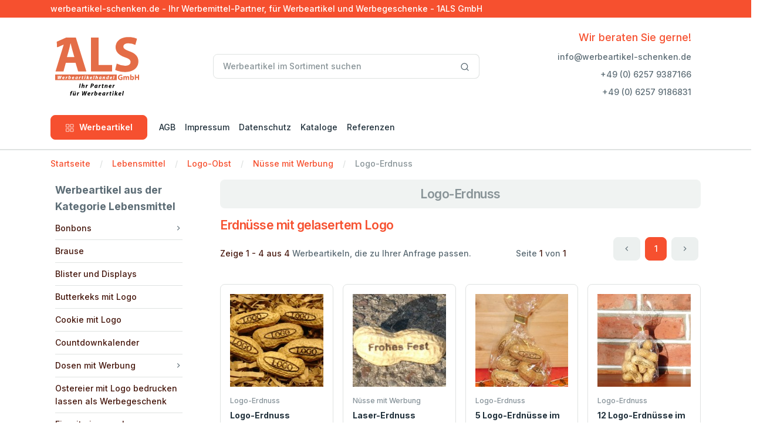

--- FILE ---
content_type: text/html; charset=utf-8
request_url: https://www.werbeartikel-schenken.de/essen/logo-obst/nuesse-mit-werbung/logo-erdnuss
body_size: 14016
content:
<!DOCTYPE html>
<html lang="de">
<head>

<meta charset="utf-8">
<!-- 
	build by 1ALS GmbH

	This website is powered by TYPO3 - inspiring people to share!
	TYPO3 is a free open source Content Management Framework initially created by Kasper Skaarhoj and licensed under GNU/GPL.
	TYPO3 is copyright 1998-2026 of Kasper Skaarhoj. Extensions are copyright of their respective owners.
	Information and contribution at https://typo3.org/
-->


<link rel="icon" href="/_assets/9bea7942f8782cb6c025c1c435124a92/Icons/favicon.ico" type="image/vnd.microsoft.icon">
<title>Logo-Erdnuss • werbeartikel-schenken.de</title>
<meta http-equiv="x-ua-compatible" content="IE=edge" />
<meta name="generator" content="TYPO3 CMS" />
<meta name="viewport" content="width=device-width, initial-scale=1, shrink-to-fit=no" />
<meta name="robots" content="index,follow" />
<meta name="description" content="Aktuelle Werbeartikel von Ihrem Werbemittel-Partner, passend zu jeder Saison und jedem Anlass. Jetzt Werbeartikel bedrucken lassen und Kunden begeistern!" />
<meta name="author" content="1ALS GmbH" />
<meta name="keywords" content="Werbeartikel, Werbemittel, Werbegeschenke, Werbepräsente, Werbeartikel bedrucken, Werbeartikel günstig, Werbeartikel mit Logo, Werbeartikel online, Werbeartikel Shop, Werbeartikel Streuartikel, Werbeartikel Werbemittel, Werbeartikel Werbegeschenke, Werbeartikel Werbepräsente, Werbeartikel, Werbeartikel bedrucken, Werbeartikel günstig, Werbeartikel mit Logo, Werbeartikel online, Werbeartikel Shop, Werbeartikel Streuartikel" />
<meta name="twitter:card" content="summary" />
<meta name="apple-mobile-web-app-capable" content="no" />
<meta name="seobility" content="9fff8554843d39bd5d7da8fc2f0e0f26" />

<link rel="stylesheet" href="/typo3temp/assets/compressed/merged-451bbf4a88a83464343ff3406f5ddd31-75f17b4f6e2b98e3c064eb0d18000231.css?1712011926" media="all">
<link rel="stylesheet" href="/typo3temp/assets/compressed/merged-8b9a2b2d25b6f14d3dd7dded964401c0-68c827772946ccb082a370300d92b0c1.css?1712100717" media="all">






<script data-ignore="1" data-cookieconsent="statistics" type="text/plain"></script>
<link rel="canonical" href="https://www.werbeartikel-schenken.de/essen/logo-obst/nuesse-mit-werbung/logo-erdnuss"/>
</head>
<body>


<!-- navbar -->
<div class="border-bottom border-2">
	<div class="bg-primary py-1">
		<div class="container">
			<div class="row">
				<div class="col-md-12 col-12 text-center text-md-start text-white"><span>
						werbeartikel-schenken.de - Ihr Werbemittel-Partner, für Werbeartikel
						und Werbegeschenke - 1ALS GmbH
					</span>
				</div>
			</div>
		</div>
	</div>
	<div class="py-5">
		<div class="container">
			<div class="row w-100 align-items-center gx-lg-2 gx-0">
				<div class="col-xxl-2 col-lg-3 col-md-6 col-5">
					<a class="navbar-brand d-none d-lg-block" href="/">
						<img class="ms-2" alt="www.werbeartikel-schenken.de - Ihr Werbemittel-Partner, für Werbeartikel und Werbegeschenke" src="/_assets/9bea7942f8782cb6c025c1c435124a92/Images/logo/1als-logo.svg" width="143" height="100" />
					</a>
					<div class="d-flex justify-content-between w-100 d-lg-none">
						<a class="navbar-brand" href="/">
							<img class="ms-2" alt="www.werbeartikel-schenken.de - Ihr Werbemittel-Partner, für Werbeartikel und Werbegeschenke" src="/_assets/9bea7942f8782cb6c025c1c435124a92/Images/logo/1als-logo.svg" width="93" height="65" />
						</a>
					</div>
				</div>
				<div class="col-xxl-6 col-lg-5 d-none d-lg-block">
					<form class="needs-validation" action="/suche" method="post" name="tx_tpwerbeartikel_search"
						novalidate>
						<div class="input-group">
							<input type="text" placeholder="Werbeartikel im Sortiment suchen" id="sword"
								class="form-control rounded" name="tx_tpwerbeartikel_search[search][sword]"
								novalidate />
							<span class="input-group-append">
								<button class="btn bg-white border border-start-0 ms-n10 rounded-0 rounded-end"
									type="submit">
									<svg xmlns="http://www.w3.org/2000/svg" width="16" height="16" viewBox="0 0 24 24"
										fill="none" stroke="currentColor" stroke-width="2" stroke-linecap="round"
										stroke-linejoin="round" class="feather feather-search">
										<circle cx="11" cy="11" r="8"></circle>
										<line x1="21" y1="21" x2="16.65" y2="16.65"></line>
									</svg>
								</button>
							</span>
						</div>
					</form>
				</div>
				<div class="col-xxl-4 col-lg-4 col-md-6 col-7 text-end">
					<div class="list-inline">
						<div class="list-inline-item d-inline-block d-none d-sm-block">
							<p class="fs-5 mb-2 mt-0 text-primary">Wir beraten Sie gerne!</p>
							<ul class="nav flex-column">
								<li class="nav-item mb-2">info@werbeartikel-schenken.de
								</li>
								<li class="nav-item mb-2">+49 (0) 6257 9387166</li>
								<li class="nav-item mb-2">+49 (0) 6257 9186831</li>
							</ul>
						</div>
						<div class="list-inline-item d-inline-block d-lg-none">
							<!-- Button -->
							<button class="navbar-toggler collapsed" type="button" data-bs-toggle="offcanvas"
								data-bs-target="#navbar-default" aria-controls="navbar-default"
								aria-label="Toggle navigation">
								<svg xmlns="http://www.w3.org/2000/svg" width="32" height="32" fill="currentColor"
									class="bi bi-text-indent-left text-primary" viewBox="0 0 16 16">
									<path
										d="M2 3.5a.5.5 0 0 1 .5-.5h11a.5.5 0 0 1 0 1h-11a.5.5 0 0 1-.5-.5zm.646 2.146a.5.5 0 0 1 .708 0l2 2a.5.5 0 0 1 0 .708l-2 2a.5.5 0 0 1-.708-.708L4.293 8 2.646 6.354a.5.5 0 0 1 0-.708zM7 6.5a.5.5 0 0 1 .5-.5h6a.5.5 0 0 1 0 1h-6a.5.5 0 0 1-.5-.5zm0 3a.5.5 0 0 1 .5-.5h6a.5.5 0 0 1 0 1h-6a.5.5 0 0 1-.5-.5zm-5 3a.5.5 0 0 1 .5-.5h11a.5.5 0 0 1 0 1h-11a.5.5 0 0 1-.5-.5z" />
								</svg>
							</button>
						</div>
					</div>
				</div>
			</div>
		</div>
	</div>

	<nav class="navbar navbar-expand-lg navbar-light navbar-default py-0 pb-lg-4" aria-label="Offcanvas navbar large">
		<div class="container">
			<div class="offcanvas offcanvas-start" tabindex="-1" id="navbar-default"
				aria-labelledby="navbar-defaultLabel">
				<div class="offcanvas-header pb-1">
					<a href="/">
						<img alt="www.werbeartikel-schenken.de - Ihr Werbemittel-Partner, für Werbeartikel und Werbegeschenke" src="/_assets/9bea7942f8782cb6c025c1c435124a92/Images/logo/1als-logo_mobile.svg" width="65" height="45" />
					</a>
					<button type="button" class="btn-close" data-bs-dismiss="offcanvas" aria-label="Close"></button>
				</div>
				<div class="offcanvas-body">
					<div class="d-block d-lg-none mb-4">
						<form class="needs-validation" action="/suche" method="post" name="tx_tpwerbeartikel_search"
							novalidate>
							<div class="input-group">
								<input type="text" placeholder="Werbeartikel im Sortiment suchen" id="sword"
									class="form-control rounded" name="tx_tpwerbeartikel_search[search][sword]"
									novalidate />
								<span class="input-group-append">
									<button class="btn bg-white border border-start-0 ms-n10 rounded-0 rounded-end"
										type="submit">
										<svg xmlns="http://www.w3.org/2000/svg" width="16" height="16"
											viewBox="0 0 24 24" fill="none" stroke="currentColor" stroke-width="2"
											stroke-linecap="round" stroke-linejoin="round"
											class="feather feather-search">
											<circle cx="11" cy="11" r="8"></circle>
											<line x1="21" y1="21" x2="16.65" y2="16.65"></line>
										</svg>
									</button>
								</span>
							</div>
						</form>
					</div>
					<div class="d-block d-lg-none mb-4">
						<a class="btn btn-primary w-100 d-flex justify-content-center align-items-center"
							data-bs-toggle="collapse" href="#collapseExample" role="button" aria-expanded="false"
							aria-controls="collapseExample">
							<span class="me-2">
								<svg xmlns="http://www.w3.org/2000/svg" width="16" height="16" viewBox="0 0 24 24"
									fill="none" stroke="currentColor" stroke-width="1.5" stroke-linecap="round"
									stroke-linejoin="round" class="feather feather-grid">
									<rect x="3" y="3" width="7" height="7"></rect>
									<rect x="14" y="3" width="7" height="7"></rect>
									<rect x="14" y="14" width="7" height="7"></rect>
									<rect x="3" y="14" width="7" height="7"></rect>
								</svg>
							</span>
							Werbeartikel
						</a>
						<div class="collapse mt-2" id="collapseExample">
							<div class="card card-body">
								<ul class="mb-0 list-unstyled">
									
										<li><a class="dropdown-item"
												href="/auto">Auto</a>
										</li>
									
										<li><a class="dropdown-item"
												href="/bio-oeko">Bio Öko</a>
										</li>
									
										<li><a class="dropdown-item"
												href="/essen">Lebensmittel</a>
										</li>
									
										<li><a class="dropdown-item"
												href="/bueroartikel">Büroartikel</a>
										</li>
									
										<li><a class="dropdown-item"
												href="/giveaway">GiveAway</a>
										</li>
									
										<li><a class="dropdown-item"
												href="/getraenke-mit-werbung">Getränke</a>
										</li>
									
										<li><a class="dropdown-item"
												href="/haushalt-wohnen">Haushalt Wohnen</a>
										</li>
									
										<li><a class="dropdown-item"
												href="/elektronik">Elektronik</a>
										</li>
									
										<li><a class="dropdown-item"
												href="/praktisch">Praktisch</a>
										</li>
									
										<li><a class="dropdown-item"
												href="/textilien">Textilien</a>
										</li>
									
										<li><a class="dropdown-item"
												href="/eilig">Eilig</a>
										</li>
									
										<li><a class="dropdown-item"
												href="/glueckskeks">Glückskeks</a>
										</li>
									
										<li><a class="dropdown-item"
												href="/saisonartikel">Saisonartikel</a>
										</li>
									
										<li><a class="dropdown-item"
												href="/trinkglaeser-mit-werbeaufdruck">Trinkgläser</a>
										</li>
									
										<li><a class="dropdown-item"
												href="/tassen-mit-werbedruck">Tassen</a>
										</li>
									
										<li><a class="dropdown-item"
												href="/taschen-mit-werbung">Taschen</a>
										</li>
									
										<li><a class="dropdown-item"
												href="/werbegeschenke">Werbegeschenke</a>
										</li>
									
										<li><a class="dropdown-item"
												href="/wellness-gesundheit">Wellness &amp; Gesundheit</a>
										</li>
									
										<li><a class="dropdown-item"
												href="/werbeartikel">Werbeartikel</a>
										</li>
									
										<li><a class="dropdown-item"
												href="/dosen-mit-logo">Dosen mit Logo</a>
										</li>
									
										<li><a class="dropdown-item"
												href="/fruchtgummi">Fruchtgummi</a>
										</li>
									
										<li><a class="dropdown-item"
												href="/kalender-mit-werbung">Kalender</a>
										</li>
									
										<li><a class="dropdown-item"
												href="/werbekekse">Werbekekse</a>
										</li>
									
										<li><a class="dropdown-item"
												href="/zollstock">Zollstock</a>
										</li>
									
										<li><a class="dropdown-item"
												href="/kugelschreiber">Kugelschreiber</a>
										</li>
									
										<li><a class="dropdown-item"
												href="/sport-spiel">Sport+Spiel</a>
										</li>
									
										<li><a class="dropdown-item"
												href="/werkzeug">Werkzeug</a>
										</li>
									
										<li><a class="dropdown-item"
												href="/zettelbox-mit-werbung">Zettelbox mit Werbung</a>
										</li>
									
										<li><a class="dropdown-item"
												href="/lanyard-mit-logo">Lanyard mit Logo</a>
										</li>
									
										<li><a class="dropdown-item"
												href="/streuartikel">Streuartikel</a>
										</li>
									
										<li><a class="dropdown-item"
												href="/regenschirm">Regenschirme</a>
										</li>
									
										<li><a class="dropdown-item"
												href="/pflanzen">Pflanzen</a>
										</li>
									
								</ul>
							</div>
						</div>
					</div>
					<div class="dropdown me-3 d-none d-lg-block dropdown-fullwidth">
						<button class="btn btn-primary px-6" type="button" id="dropdownMenuButton1"
							data-bs-toggle="dropdown" aria-expanded="false">
							<span class="me-1">
								<svg xmlns="http://www.w3.org/2000/svg" width="16" height="16" viewBox="0 0 24 24"
									fill="none" stroke="currentColor" stroke-width="1.2" stroke-linecap="round"
									stroke-linejoin="round" class="feather feather-grid">
									<rect x="3" y="3" width="7" height="7"></rect>
									<rect x="14" y="3" width="7" height="7"></rect>
									<rect x="14" y="14" width="7" height="7"></rect>
									<rect x="3" y="14" width="7" height="7"></rect>
								</svg>
							</span>
							Werbeartikel
						</button>
						<div class="dropdown-menu pb-0" aria-labelledby="dropdownMenuButton1">
							<div class="row p-3 p-lg-4">
								
									
										<div class="col-lg-3 col-12 mb-4 mb-lg-0 border-1 border-start">
									
									<a class="dropdown-item" href="/auto">Auto</a>
									
								
									
									<a class="dropdown-item" href="/bio-oeko">Bio Öko</a>
									
								
									
									<a class="dropdown-item" href="/essen">Lebensmittel</a>
									
								
									
									<a class="dropdown-item" href="/bueroartikel">Büroartikel</a>
									
								
									
									<a class="dropdown-item" href="/giveaway">GiveAway</a>
									
								
									
									<a class="dropdown-item" href="/getraenke-mit-werbung">Getränke</a>
									
								
									
									<a class="dropdown-item" href="/haushalt-wohnen">Haushalt Wohnen</a>
									
								
									
									<a class="dropdown-item" href="/elektronik">Elektronik</a>
									
										</div>
									
								
									
										<div class="col-lg-3 col-12 mb-4 mb-lg-0 border-1 border-start">
									
									<a class="dropdown-item" href="/praktisch">Praktisch</a>
									
								
									
									<a class="dropdown-item" href="/textilien">Textilien</a>
									
								
									
									<a class="dropdown-item" href="/eilig">Eilig</a>
									
								
									
									<a class="dropdown-item" href="/glueckskeks">Glückskeks</a>
									
								
									
									<a class="dropdown-item" href="/saisonartikel">Saisonartikel</a>
									
								
									
									<a class="dropdown-item" href="/trinkglaeser-mit-werbeaufdruck">Trinkgläser</a>
									
								
									
									<a class="dropdown-item" href="/tassen-mit-werbedruck">Tassen</a>
									
								
									
									<a class="dropdown-item" href="/taschen-mit-werbung">Taschen</a>
									
										</div>
									
								
									
										<div class="col-lg-3 col-12 mb-4 mb-lg-0 border-1 border-start">
									
									<a class="dropdown-item" href="/werbegeschenke">Werbegeschenke</a>
									
								
									
									<a class="dropdown-item" href="/wellness-gesundheit">Wellness &amp; Gesundheit</a>
									
								
									
									<a class="dropdown-item" href="/werbeartikel">Werbeartikel</a>
									
								
									
									<a class="dropdown-item" href="/dosen-mit-logo">Dosen mit Logo</a>
									
								
									
									<a class="dropdown-item" href="/fruchtgummi">Fruchtgummi</a>
									
								
									
									<a class="dropdown-item" href="/kalender-mit-werbung">Kalender</a>
									
								
									
									<a class="dropdown-item" href="/werbekekse">Werbekekse</a>
									
								
									
									<a class="dropdown-item" href="/zollstock">Zollstock</a>
									
										</div>
									
								
									
										<div class="col-lg-3 col-12 mb-4 mb-lg-0 border-1 border-start">
									
									<a class="dropdown-item" href="/kugelschreiber">Kugelschreiber</a>
									
								
									
									<a class="dropdown-item" href="/sport-spiel">Sport+Spiel</a>
									
								
									
									<a class="dropdown-item" href="/werkzeug">Werkzeug</a>
									
								
									
									<a class="dropdown-item" href="/zettelbox-mit-werbung">Zettelbox mit Werbung</a>
									
								
									
									<a class="dropdown-item" href="/lanyard-mit-logo">Lanyard mit Logo</a>
									
								
									
									<a class="dropdown-item" href="/streuartikel">Streuartikel</a>
									
								
									
									<a class="dropdown-item" href="/regenschirm">Regenschirme</a>
									
								
									
									<a class="dropdown-item" href="/pflanzen">Pflanzen</a>
									
										</div>
									
								
							</div>
						</div>
					</div>
				<div>
				<ul class="navbar-nav align-items-center">
					
						<li class="nav-item w-100 w-lg-auto">
							<a class="nav-link" href="/agb">AGB</a>
						</li>
					
						<li class="nav-item w-100 w-lg-auto">
							<a class="nav-link" href="/impressum">Impressum</a>
						</li>
					
						<li class="nav-item w-100 w-lg-auto">
							<a class="nav-link" href="/datenschutz">Datenschutz</a>
						</li>
					
						<li class="nav-item w-100 w-lg-auto">
							<a class="nav-link" href="/kataloge">Kataloge</a>
						</li>
					
						<li class="nav-item w-100 w-lg-auto">
							<a class="nav-link" href="/referenzen">Referenzen</a>
						</li>
					
				</ul>
			</div>
		</div>
	</nav>
</div>

    <main>
        <div class="mt-3">
    <div class="container">
        <!-- row -->
        <div class="row">
            <!-- col -->
            <div class="col-12">
                <!-- breadcrumb -->
                <nav aria-label="breadcrumb">
                    <ol class="breadcrumb">
                        
                            
                                    <li class="breadcrumb-item"><a
                                            href="/">Startseite</a></li>
                                
                        
                            
                                    <li class="breadcrumb-item"><a
                                            href="/essen">Lebensmittel</a></li>
                                
                        
                            
                                    <li class="breadcrumb-item"><a
                                            href="/essen/logo-obst">Logo-Obst</a></li>
                                
                        
                            
                                    <li class="breadcrumb-item"><a
                                            href="/essen/logo-obst/nuesse-mit-werbung">Nüsse mit Werbung</a></li>
                                
                        
                            
                                    <li class="breadcrumb-item active" aria-current="page">
                                        Logo-Erdnuss</li>
                                
                        
                    </ol>
                </nav>
            </div>
        </div>
    </div>
</div>
        <div class="mb-lg-14 mb-8">
            <!-- container -->
            <div class="container">
                <!-- row -->
                <div class="row gx-10">
                    <!-- col -->
                    <aside class="col-lg-3 col-md-4 mb-6 mb-md-0">
                        <div class="offcanvas offcanvas-start offcanvas-collapse w-md-50" tabindex="-1"
                            id="offcanvasCategory" aria-labelledby="offcanvasCategoryLabel">
                            <div class="offcanvas-header d-lg-none">
                                <p class="fw-bold fs-5 offcanvas-title" id="offcanvasCategoryLabel">Werbeartikel aus der Kategorie Lebensmittel</p>
                                <button type="button" class="btn-close" data-bs-dismiss="offcanvas"
                                    aria-label="Close"></button>
                            </div>
                            <div class="offcanvas-body ps-lg-2 pt-lg-0">
                                <div class="mb-8">
                                    <!-- title -->
                                    <p class="fw-bold fs-5 mb-1 mt-1">Werbeartikel aus der Kategorie Lebensmittel</p>
                                    <!-- nav -->
                                    <ul class="nav nav-category" id="categoryCollapseMenu">
                                        
                                            <li class="nav-item border-bottom w-100">
                                                <div class="d-flex justify-content-between align-items-center">
                                                    <a href=" /essen/bonbons" class="nav-link collapsed ">
                                                    Bonbons
                                                    </a>
                                                    
                                                        <i class="feather-icon icon-chevron-right"
                                                            data-bs-toggle="collapse"
                                                            data-bs-target="#categoryFlush3646"
                                                            aria-expanded="false"
                                                            aria-controls="categoryFlush3646">
                                                        </i>
                                                    
                                                </div>
                                                
                                                            <!-- accordion collapse -->
                                                            <div id="categoryFlush3646"
                                                                class="accordion-collapse collapse "
                                                                data-bs-parent="#categoryCollapseMenu">
                                                                <div>
                                                                    <!-- nav -->
                                                                    <ul class="nav flex-column ms-3">
                                                                        <!-- nav items -->
                                                                        
                                                                            <li class="nav-item"><a href="/essen/bonbons/bonbons-allgemein"
                                                                                    class="nav-link ">Bonbons allgemein</a>
                                                                            </li>
                                                                        
                                                                            <li class="nav-item"><a href="/essen/bonbons/bonbons-zuckerfrei"
                                                                                    class="nav-link ">Bonbons zuckerfrei</a>
                                                                            </li>
                                                                        
                                                                            <li class="nav-item"><a href="/essen/bonbons-logo-bedrucken/bonbon-in-dosen-mit-logo-bedrucken-als-werbemittel"
                                                                                    class="nav-link ">Bonbons in Dosen</a>
                                                                            </li>
                                                                        
                                                                            <li class="nav-item"><a href="/essen/bonbons-logo-bedrucken/kaubonbons-jeally-beans-mit-logo-bedrucken-als-werbemittel"
                                                                                    class="nav-link ">Kaubonbons &amp; Jeally Beans</a>
                                                                            </li>
                                                                        
                                                                            <li class="nav-item"><a href="/essen/bonbons-logo-bedrucken/herzbonbons-mit-logo-bedrucken-als-werbemittel"
                                                                                    class="nav-link ">Herzbonbons</a>
                                                                            </li>
                                                                        
                                                                            <li class="nav-item"><a href="/essen/bonbons-logo-bedrucken/bonbondisplays-bonbonglaeser-mit-logo"
                                                                                    class="nav-link ">Bonbonbehälter</a>
                                                                            </li>
                                                                        
                                                                    </ul>
                                                                </div>
                                                            </div>
                                                    
                                                </li>
                                        
                                            <li class="nav-item border-bottom w-100">
                                                <div class="d-flex justify-content-between align-items-center">
                                                    <a href=" /essen/brause-mit-werbung" class="nav-link collapsed ">
                                                    Brause
                                                    </a>
                                                    
                                                </div>
                                                
                                                </li>
                                        
                                            <li class="nav-item border-bottom w-100">
                                                <div class="d-flex justify-content-between align-items-center">
                                                    <a href=" /essen/blister-und-displays" class="nav-link collapsed ">
                                                    Blister und Displays
                                                    </a>
                                                    
                                                </div>
                                                
                                                </li>
                                        
                                            <li class="nav-item border-bottom w-100">
                                                <div class="d-flex justify-content-between align-items-center">
                                                    <a href=" /essen/butterkeks-mit-logo" class="nav-link collapsed ">
                                                    Butterkeks mit Logo
                                                    </a>
                                                    
                                                </div>
                                                
                                                </li>
                                        
                                            <li class="nav-item border-bottom w-100">
                                                <div class="d-flex justify-content-between align-items-center">
                                                    <a href=" /essen/cookie-mit-logo" class="nav-link collapsed ">
                                                    Cookie mit Logo
                                                    </a>
                                                    
                                                </div>
                                                
                                                </li>
                                        
                                            <li class="nav-item border-bottom w-100">
                                                <div class="d-flex justify-content-between align-items-center">
                                                    <a href=" /essen/countdownkalender" class="nav-link collapsed ">
                                                    Countdownkalender
                                                    </a>
                                                    
                                                </div>
                                                
                                                </li>
                                        
                                            <li class="nav-item border-bottom w-100">
                                                <div class="d-flex justify-content-between align-items-center">
                                                    <a href=" /essen/dosen-mit-werbung" class="nav-link collapsed ">
                                                    Dosen mit Werbung
                                                    </a>
                                                    
                                                        <i class="feather-icon icon-chevron-right"
                                                            data-bs-toggle="collapse"
                                                            data-bs-target="#categoryFlush139"
                                                            aria-expanded="false"
                                                            aria-controls="categoryFlush139">
                                                        </i>
                                                    
                                                </div>
                                                
                                                            <!-- accordion collapse -->
                                                            <div id="categoryFlush139"
                                                                class="accordion-collapse collapse "
                                                                data-bs-parent="#categoryCollapseMenu">
                                                                <div>
                                                                    <!-- nav -->
                                                                    <ul class="nav flex-column ms-3">
                                                                        <!-- nav items -->
                                                                        
                                                                            <li class="nav-item"><a href="/essen/dosen-mit-werbung/clic-clac-dosen-mit-firmen-logo"
                                                                                    class="nav-link ">Clic Clac Dosen mit Firmen-Logo</a>
                                                                            </li>
                                                                        
                                                                            <li class="nav-item"><a href="/essen/dosen-mit-werbung/gewinndose-mit-werbung"
                                                                                    class="nav-link ">Gewinndose mit Werbung</a>
                                                                            </li>
                                                                        
                                                                    </ul>
                                                                </div>
                                                            </div>
                                                    
                                                </li>
                                        
                                            <li class="nav-item border-bottom w-100">
                                                <div class="d-flex justify-content-between align-items-center">
                                                    <a href=" /essen/eier-mit-logo" class="nav-link collapsed ">
                                                    Ostereier mit Logo bedrucken lassen als Werbegeschenk
                                                    </a>
                                                    
                                                </div>
                                                
                                                </li>
                                        
                                            <li class="nav-item border-bottom w-100">
                                                <div class="d-flex justify-content-between align-items-center">
                                                    <a href=" /essen/eis-mit-eigenem-logo" class="nav-link collapsed ">
                                                    Eis mit eigenem Logo
                                                    </a>
                                                    
                                                </div>
                                                
                                                </li>
                                        
                                            <li class="nav-item border-bottom w-100">
                                                <div class="d-flex justify-content-between align-items-center">
                                                    <a href=" /essen/energieriegel-mit-werbedruck" class="nav-link collapsed ">
                                                    Energieriegel
                                                    </a>
                                                    
                                                </div>
                                                
                                                </li>
                                        
                                            <li class="nav-item border-bottom w-100">
                                                <div class="d-flex justify-content-between align-items-center">
                                                    <a href=" /essen/erdnuesse-mit-logo" class="nav-link collapsed ">
                                                    Erdnüsse mit Logo
                                                    </a>
                                                    
                                                </div>
                                                
                                                </li>
                                        
                                            <li class="nav-item border-bottom w-100">
                                                <div class="d-flex justify-content-between align-items-center">
                                                    <a href=" /essen/esspapier-mit-werbedruck" class="nav-link collapsed ">
                                                    Esspapier mit Werbedruck
                                                    </a>
                                                    
                                                </div>
                                                
                                                </li>
                                        
                                            <li class="nav-item border-bottom w-100">
                                                <div class="d-flex justify-content-between align-items-center">
                                                    <a href=" /essen/flaschenanhaenger-mit-logo" class="nav-link collapsed ">
                                                    Flaschenanhänger mit Logo
                                                    </a>
                                                    
                                                </div>
                                                
                                                </li>
                                        
                                            <li class="nav-item border-bottom w-100">
                                                <div class="d-flex justify-content-between align-items-center">
                                                    <a href=" /essen/gummibaerchen-mit-logo-minimengen" class="nav-link collapsed ">
                                                    Gummibärchen mit Logo Minimengen
                                                    </a>
                                                    
                                                </div>
                                                
                                                </li>
                                        
                                            <li class="nav-item border-bottom w-100">
                                                <div class="d-flex justify-content-between align-items-center">
                                                    <a href=" /essen/gebaeck-mit-logo" class="nav-link collapsed ">
                                                    Gebäck mit Logo
                                                    </a>
                                                    
                                                </div>
                                                
                                                </li>
                                        
                                            <li class="nav-item border-bottom w-100">
                                                <div class="d-flex justify-content-between align-items-center">
                                                    <a href=" /essen/gebaeck-mit-werbung" class="nav-link collapsed ">
                                                    Gebäck mit Werbung
                                                    </a>
                                                    
                                                </div>
                                                
                                                </li>
                                        
                                            <li class="nav-item border-bottom w-100">
                                                <div class="d-flex justify-content-between align-items-center">
                                                    <a href=" /essen/gewuerze-mit-werbung" class="nav-link collapsed ">
                                                    Gewürze
                                                    </a>
                                                    
                                                </div>
                                                
                                                </li>
                                        
                                            <li class="nav-item border-bottom w-100">
                                                <div class="d-flex justify-content-between align-items-center">
                                                    <a href=" /essen/glueckskeks-mit-eigenem-logo" class="nav-link collapsed ">
                                                    Glückskeks mit eigenem Logo
                                                    </a>
                                                    
                                                </div>
                                                
                                                </li>
                                        
                                            <li class="nav-item border-bottom w-100">
                                                <div class="d-flex justify-content-between align-items-center">
                                                    <a href=" /essen/haribo-gummibaerchen-mit-werbung" class="nav-link collapsed ">
                                                    Haribo Gummibärchen mit Werbung
                                                    </a>
                                                    
                                                </div>
                                                
                                                </li>
                                        
                                            <li class="nav-item border-bottom w-100">
                                                <div class="d-flex justify-content-between align-items-center">
                                                    <a href=" /essen/honig-mit-werbung" class="nav-link collapsed ">
                                                    Honig mit Werbung
                                                    </a>
                                                    
                                                        <i class="feather-icon icon-chevron-right"
                                                            data-bs-toggle="collapse"
                                                            data-bs-target="#categoryFlush1200"
                                                            aria-expanded="false"
                                                            aria-controls="categoryFlush1200">
                                                        </i>
                                                    
                                                </div>
                                                
                                                            <!-- accordion collapse -->
                                                            <div id="categoryFlush1200"
                                                                class="accordion-collapse collapse "
                                                                data-bs-parent="#categoryCollapseMenu">
                                                                <div>
                                                                    <!-- nav -->
                                                                    <ul class="nav flex-column ms-3">
                                                                        <!-- nav items -->
                                                                        
                                                                            <li class="nav-item"><a href="/essen/honig-mit-werbung/honig-mit-logo"
                                                                                    class="nav-link ">Honig mit Logo</a>
                                                                            </li>
                                                                        
                                                                    </ul>
                                                                </div>
                                                            </div>
                                                    
                                                </li>
                                        
                                            <li class="nav-item border-bottom w-100">
                                                <div class="d-flex justify-content-between align-items-center">
                                                    <a href=" /essen/kaugummi-mit-werbung" class="nav-link collapsed ">
                                                    Kaugummis
                                                    </a>
                                                    
                                                </div>
                                                
                                                </li>
                                        
                                            <li class="nav-item border-bottom w-100">
                                                <div class="d-flex justify-content-between align-items-center">
                                                    <a href=" /essen/keks-mit-logo" class="nav-link collapsed ">
                                                    Gebäck &amp; Kekse
                                                    </a>
                                                    
                                                        <i class="feather-icon icon-chevron-right"
                                                            data-bs-toggle="collapse"
                                                            data-bs-target="#categoryFlush616"
                                                            aria-expanded="false"
                                                            aria-controls="categoryFlush616">
                                                        </i>
                                                    
                                                </div>
                                                
                                                            <!-- accordion collapse -->
                                                            <div id="categoryFlush616"
                                                                class="accordion-collapse collapse "
                                                                data-bs-parent="#categoryCollapseMenu">
                                                                <div>
                                                                    <!-- nav -->
                                                                    <ul class="nav flex-column ms-3">
                                                                        <!-- nav items -->
                                                                        
                                                                            <li class="nav-item"><a href="/essen/keks-mit-logo/werbeartikel-glueckskeks"
                                                                                    class="nav-link ">Glückskekse</a>
                                                                            </li>
                                                                        
                                                                    </ul>
                                                                </div>
                                                            </div>
                                                    
                                                </li>
                                        
                                            <li class="nav-item border-bottom w-100">
                                                <div class="d-flex justify-content-between align-items-center">
                                                    <a href=" /essen/kekse-mit-werbung" class="nav-link collapsed ">
                                                    Kekse mit Werbung
                                                    </a>
                                                    
                                                </div>
                                                
                                                </li>
                                        
                                            <li class="nav-item border-bottom w-100">
                                                <div class="d-flex justify-content-between align-items-center">
                                                    <a href=" /essen/ketchup-mit-werbedruck" class="nav-link collapsed ">
                                                    Ketchup mit Werbedruck
                                                    </a>
                                                    
                                                </div>
                                                
                                                </li>
                                        
                                            <li class="nav-item border-bottom w-100">
                                                <div class="d-flex justify-content-between align-items-center">
                                                    <a href=" /essen/knabbereien-mit-werbung" class="nav-link collapsed ">
                                                    Knabbereien mit Werbung
                                                    </a>
                                                    
                                                </div>
                                                
                                                </li>
                                        
                                            <li class="nav-item border-bottom w-100">
                                                <div class="d-flex justify-content-between align-items-center">
                                                    <a href=" /essen/konfituere-mit-werbedruck" class="nav-link collapsed ">
                                                    Konfitüre mit Werbedruck
                                                    </a>
                                                    
                                                </div>
                                                
                                                </li>
                                        
                                            <li class="nav-item border-bottom w-100">
                                                <div class="d-flex justify-content-between align-items-center">
                                                    <a href=" /essen/kuchen-mit-werbung" class="nav-link collapsed ">
                                                    Kuchen mit Werbung
                                                    </a>
                                                    
                                                </div>
                                                
                                                </li>
                                        
                                            <li class="nav-item border-bottom w-100">
                                                <div class="d-flex justify-content-between align-items-center">
                                                    <a href=" /essen/kuchen-mit-eigenem-logo" class="nav-link collapsed ">
                                                    Kuchen
                                                    </a>
                                                    
                                                </div>
                                                
                                                </li>
                                        
                                            <li class="nav-item border-bottom w-100">
                                                <div class="d-flex justify-content-between align-items-center">
                                                    <a href=" /essen/lakritz-mit-firmenlogo" class="nav-link collapsed ">
                                                    Lakritz mit Firmenlogo
                                                    </a>
                                                    
                                                </div>
                                                
                                                </li>
                                        
                                            <li class="nav-item border-bottom w-100">
                                                <div class="d-flex justify-content-between align-items-center">
                                                    <a href=" /essen/lebkuchen-mit-werbung" class="nav-link collapsed ">
                                                    Lebkuchen mit Werbung
                                                    </a>
                                                    
                                                </div>
                                                
                                                </li>
                                        
                                            <li class="nav-item border-bottom w-100">
                                                <div class="d-flex justify-content-between align-items-center">
                                                    <a href=" /essen/lebkuchenherz-mit-werbung" class="nav-link collapsed ">
                                                    Lebkuchenherzen
                                                    </a>
                                                    
                                                </div>
                                                
                                                </li>
                                        
                                            <li class="nav-item border-bottom w-100">
                                                <div class="d-flex justify-content-between align-items-center">
                                                    <a href=" /essen/logo-obst" class="nav-link collapsed active">
                                                    Logo-Obst
                                                    </a>
                                                    
                                                        <i class="feather-icon icon-chevron-right"
                                                            data-bs-toggle="collapse"
                                                            data-bs-target="#categoryFlush1096"
                                                            aria-expanded="false"
                                                            aria-controls="categoryFlush1096">
                                                        </i>
                                                    
                                                </div>
                                                
                                                            <!-- accordion collapse -->
                                                            <div id="categoryFlush1096"
                                                                class="accordion-collapse collapse show"
                                                                data-bs-parent="#categoryCollapseMenu">
                                                                <div>
                                                                    <!-- nav -->
                                                                    <ul class="nav flex-column ms-3">
                                                                        <!-- nav items -->
                                                                        
                                                                            <li class="nav-item"><a href="/essen/logo-obst/logo-clementine"
                                                                                    class="nav-link ">Logo-Clementine</a>
                                                                            </li>
                                                                        
                                                                            <li class="nav-item"><a href="/essen/logo-obst/kiwi-mit-firmen-logo"
                                                                                    class="nav-link ">Kiwi mit Firmen-Logo</a>
                                                                            </li>
                                                                        
                                                                            <li class="nav-item"><a href="/essen/logo-obst/limetten-mit-logo"
                                                                                    class="nav-link ">Limetten mit Logo</a>
                                                                            </li>
                                                                        
                                                                            <li class="nav-item"><a href="/essen/logo-obst/mango-mit-werbung"
                                                                                    class="nav-link ">Mango mit Werbung</a>
                                                                            </li>
                                                                        
                                                                            <li class="nav-item"><a href="/essen/logo-obst/orangen-mit-firmenlogo"
                                                                                    class="nav-link ">Orangen mit Firmenlogo</a>
                                                                            </li>
                                                                        
                                                                            <li class="nav-item"><a href="/essen/logo-obst/bedruckte-aepfel"
                                                                                    class="nav-link ">Bedruckte Äpfel</a>
                                                                            </li>
                                                                        
                                                                            <li class="nav-item"><a href="/essen/logo-obst/werbemittel-gemuese"
                                                                                    class="nav-link ">Werbemittel Gemüse</a>
                                                                            </li>
                                                                        
                                                                            <li class="nav-item"><a href="/essen/logo-obst/zitrone-mit-logo"
                                                                                    class="nav-link ">Zitrone mit Logo</a>
                                                                            </li>
                                                                        
                                                                            <li class="nav-item"><a href="/essen/logo-obst/werbemittel-zitrusfruechte"
                                                                                    class="nav-link ">Werbemittel Zitrusfrüchte</a>
                                                                            </li>
                                                                        
                                                                            <li class="nav-item"><a href="/essen/logo-obst/nuesse-mit-werbung"
                                                                                    class="nav-link active">Nüsse mit Werbung</a>
                                                                            </li>
                                                                        
                                                                            <li class="nav-item"><a href="/essen/logo-obst/werbemittel-bananen"
                                                                                    class="nav-link ">Werbemittel Bananen</a>
                                                                            </li>
                                                                        
                                                                            <li class="nav-item"><a href="/essen/logo-obst/werbemittel-birnen"
                                                                                    class="nav-link ">Werbemittel Birnen</a>
                                                                            </li>
                                                                        
                                                                    </ul>
                                                                </div>
                                                            </div>
                                                    
                                                </li>
                                        
                                            <li class="nav-item border-bottom w-100">
                                                <div class="d-flex justify-content-between align-items-center">
                                                    <a href=" /essen/lolly-mit-werbung" class="nav-link collapsed ">
                                                    Lolly mit Werbung
                                                    </a>
                                                    
                                                </div>
                                                
                                                </li>
                                        
                                            <li class="nav-item border-bottom w-100">
                                                <div class="d-flex justify-content-between align-items-center">
                                                    <a href=" /essen/lutscher-mit-firmenlogo" class="nav-link collapsed ">
                                                    Lutscher mit Firmenlogo
                                                    </a>
                                                    
                                                </div>
                                                
                                                </li>
                                        
                                            <li class="nav-item border-bottom w-100">
                                                <div class="d-flex justify-content-between align-items-center">
                                                    <a href=" /essen/marshmallow-mit-werbedruck" class="nav-link collapsed ">
                                                    Marshmallow mit Werbedruck
                                                    </a>
                                                    
                                                </div>
                                                
                                                </li>
                                        
                                            <li class="nav-item border-bottom w-100">
                                                <div class="d-flex justify-content-between align-items-center">
                                                    <a href=" /essen/marzipan-mit-logo" class="nav-link collapsed ">
                                                    Marzipan mit Logo
                                                    </a>
                                                    
                                                </div>
                                                
                                                </li>
                                        
                                            <li class="nav-item border-bottom w-100">
                                                <div class="d-flex justify-content-between align-items-center">
                                                    <a href=" /essen/mini-kuchen-mit-werbedruck" class="nav-link collapsed ">
                                                    Mini-Kuchen mit Werbedruck
                                                    </a>
                                                    
                                                </div>
                                                
                                                </li>
                                        
                                            <li class="nav-item border-bottom w-100">
                                                <div class="d-flex justify-content-between align-items-center">
                                                    <a href=" /essen/salami-mit-logo" class="nav-link collapsed ">
                                                    Salami mit Logo
                                                    </a>
                                                    
                                                </div>
                                                
                                                </li>
                                        
                                            <li class="nav-item border-bottom w-100">
                                                <div class="d-flex justify-content-between align-items-center">
                                                    <a href=" /essen/nikolaus-salami-mit-werbedruck" class="nav-link collapsed ">
                                                    Nikolaus-Salami mit Werbedruck
                                                    </a>
                                                    
                                                </div>
                                                
                                                </li>
                                        
                                            <li class="nav-item border-bottom w-100">
                                                <div class="d-flex justify-content-between align-items-center">
                                                    <a href=" /essen/mini-toertchen-mit-werbedruck" class="nav-link collapsed ">
                                                    Mini-Törtchen mit Werbedruck
                                                    </a>
                                                    
                                                </div>
                                                
                                                </li>
                                        
                                            <li class="nav-item border-bottom w-100">
                                                <div class="d-flex justify-content-between align-items-center">
                                                    <a href=" /essen/mintcard-mit-werbung" class="nav-link collapsed ">
                                                    Mintcard mit Werbung
                                                    </a>
                                                    
                                                </div>
                                                
                                                </li>
                                        
                                            <li class="nav-item border-bottom w-100">
                                                <div class="d-flex justify-content-between align-items-center">
                                                    <a href=" /essen/muffin-mit-werbedruck" class="nav-link collapsed ">
                                                    Muffin mit Werbedruck
                                                    </a>
                                                    
                                                </div>
                                                
                                                </li>
                                        
                                            <li class="nav-item border-bottom w-100">
                                                <div class="d-flex justify-content-between align-items-center">
                                                    <a href=" /essen/muesli-mit-werbung" class="nav-link collapsed ">
                                                    Müsli
                                                    </a>
                                                    
                                                </div>
                                                
                                                </li>
                                        
                                            <li class="nav-item border-bottom w-100">
                                                <div class="d-flex justify-content-between align-items-center">
                                                    <a href=" /essen/muesliriegel-mit-werbung" class="nav-link collapsed ">
                                                    Müsliriegel mit Werbung
                                                    </a>
                                                    
                                                </div>
                                                
                                                </li>
                                        
                                            <li class="nav-item border-bottom w-100">
                                                <div class="d-flex justify-content-between align-items-center">
                                                    <a href=" /essen/oeko-becher-mit-logo" class="nav-link collapsed ">
                                                    Öko-Becher mit Logo
                                                    </a>
                                                    
                                                </div>
                                                
                                                </li>
                                        
                                            <li class="nav-item border-bottom w-100">
                                                <div class="d-flex justify-content-between align-items-center">
                                                    <a href=" /essen/obst-mit-logo" class="nav-link collapsed ">
                                                    Obst mit Logo
                                                    </a>
                                                    
                                                </div>
                                                
                                                </li>
                                        
                                            <li class="nav-item border-bottom w-100">
                                                <div class="d-flex justify-content-between align-items-center">
                                                    <a href=" /essen/pfefferminz-mit-werbung" class="nav-link collapsed ">
                                                    Pfefferminz mit Werbung
                                                    </a>
                                                    
                                                        <i class="feather-icon icon-chevron-right"
                                                            data-bs-toggle="collapse"
                                                            data-bs-target="#categoryFlush774"
                                                            aria-expanded="false"
                                                            aria-controls="categoryFlush774">
                                                        </i>
                                                    
                                                </div>
                                                
                                                            <!-- accordion collapse -->
                                                            <div id="categoryFlush774"
                                                                class="accordion-collapse collapse "
                                                                data-bs-parent="#categoryCollapseMenu">
                                                                <div>
                                                                    <!-- nav -->
                                                                    <ul class="nav flex-column ms-3">
                                                                        <!-- nav items -->
                                                                        
                                                                            <li class="nav-item"><a href="/essen/pfefferminz-mit-werbung/pfefferminz-in-sonderform"
                                                                                    class="nav-link ">Pfefferminz in Sonderform</a>
                                                                            </li>
                                                                        
                                                                            <li class="nav-item"><a href="/essen/pfefferminz-mit-werbung/pfefferminz-mit-firmenlogo"
                                                                                    class="nav-link ">Pfefferminz mit Firmenlogo</a>
                                                                            </li>
                                                                        
                                                                    </ul>
                                                                </div>
                                                            </div>
                                                    
                                                </li>
                                        
                                            <li class="nav-item border-bottom w-100">
                                                <div class="d-flex justify-content-between align-items-center">
                                                    <a href=" /essen/plaetzchen-mit-werbung" class="nav-link collapsed ">
                                                    Plätzchen mit Werbung
                                                    </a>
                                                    
                                                </div>
                                                
                                                </li>
                                        
                                            <li class="nav-item border-bottom w-100">
                                                <div class="d-flex justify-content-between align-items-center">
                                                    <a href=" /essen/pralinen-mit-werbung" class="nav-link collapsed ">
                                                    Pralinen mit Werbung
                                                    </a>
                                                    
                                                        <i class="feather-icon icon-chevron-right"
                                                            data-bs-toggle="collapse"
                                                            data-bs-target="#categoryFlush719"
                                                            aria-expanded="false"
                                                            aria-controls="categoryFlush719">
                                                        </i>
                                                    
                                                </div>
                                                
                                                            <!-- accordion collapse -->
                                                            <div id="categoryFlush719"
                                                                class="accordion-collapse collapse "
                                                                data-bs-parent="#categoryCollapseMenu">
                                                                <div>
                                                                    <!-- nav -->
                                                                    <ul class="nav flex-column ms-3">
                                                                        <!-- nav items -->
                                                                        
                                                                            <li class="nav-item"><a href="/essen/pralinen-mit-werbung/logo-pralinen-1"
                                                                                    class="nav-link ">Logo Pralinen 1</a>
                                                                            </li>
                                                                        
                                                                            <li class="nav-item"><a href="/essen/pralinen-mit-werbung/pralinen-mit-druck-2"
                                                                                    class="nav-link ">Pralinen mit Druck 2</a>
                                                                            </li>
                                                                        
                                                                            <li class="nav-item"><a href="/essen/pralinen-mit-werbung/logo-pralinen-4"
                                                                                    class="nav-link ">Logo Pralinen 4</a>
                                                                            </li>
                                                                        
                                                                            <li class="nav-item"><a href="/essen/pralinen-mit-werbung/pralinen-mit-logo-9"
                                                                                    class="nav-link ">Pralinen mit Logo 9</a>
                                                                            </li>
                                                                        
                                                                            <li class="nav-item"><a href="/essen/pralinen-mit-werbung/logopralinen-im-12"
                                                                                    class="nav-link ">Logopralinen im 12</a>
                                                                            </li>
                                                                        
                                                                            <li class="nav-item"><a href="/essen/pralinen-mit-werbung/praline-mit-logo-16"
                                                                                    class="nav-link ">Praline mit Logo 16</a>
                                                                            </li>
                                                                        
                                                                            <li class="nav-item"><a href="/essen/pralinen-mit-werbung/pralinen-mit-logo-63"
                                                                                    class="nav-link ">Pralinen mit Logo 63</a>
                                                                            </li>
                                                                        
                                                                            <li class="nav-item"><a href="/essen/pralinen-mit-werbung/werbeartikel-pralinen"
                                                                                    class="nav-link ">Werbeartikel Pralinen</a>
                                                                            </li>
                                                                        
                                                                    </ul>
                                                                </div>
                                                            </div>
                                                    
                                                </li>
                                        
                                            <li class="nav-item border-bottom w-100">
                                                <div class="d-flex justify-content-between align-items-center">
                                                    <a href=" /essen/pralinen-mit-werbedruck" class="nav-link collapsed ">
                                                    Pralinen mit Werbedruck
                                                    </a>
                                                    
                                                        <i class="feather-icon icon-chevron-right"
                                                            data-bs-toggle="collapse"
                                                            data-bs-target="#categoryFlush847"
                                                            aria-expanded="false"
                                                            aria-controls="categoryFlush847">
                                                        </i>
                                                    
                                                </div>
                                                
                                                            <!-- accordion collapse -->
                                                            <div id="categoryFlush847"
                                                                class="accordion-collapse collapse "
                                                                data-bs-parent="#categoryCollapseMenu">
                                                                <div>
                                                                    <!-- nav -->
                                                                    <ul class="nav flex-column ms-3">
                                                                        <!-- nav items -->
                                                                        
                                                                            <li class="nav-item"><a href="/essen/pralinen-mit-werbedruck/pralinen-mit-logo"
                                                                                    class="nav-link ">Pralinen mit Logo</a>
                                                                            </li>
                                                                        
                                                                    </ul>
                                                                </div>
                                                            </div>
                                                    
                                                </li>
                                        
                                            <li class="nav-item border-bottom w-100">
                                                <div class="d-flex justify-content-between align-items-center">
                                                    <a href=" /essen/salz-mit-werbedruck" class="nav-link collapsed ">
                                                    Salz mit Werbedruck
                                                    </a>
                                                    
                                                </div>
                                                
                                                </li>
                                        
                                            <li class="nav-item border-bottom w-100">
                                                <div class="d-flex justify-content-between align-items-center">
                                                    <a href=" /essen/schaumzucker-mit-werbedruck" class="nav-link collapsed ">
                                                    Schaumzucker mit Werbedruck
                                                    </a>
                                                    
                                                </div>
                                                
                                                </li>
                                        
                                            <li class="nav-item border-bottom w-100">
                                                <div class="d-flex justify-content-between align-items-center">
                                                    <a href=" /essen/schokolade" class="nav-link collapsed ">
                                                    Schokolade
                                                    </a>
                                                    
                                                        <i class="feather-icon icon-chevron-right"
                                                            data-bs-toggle="collapse"
                                                            data-bs-target="#categoryFlush2929"
                                                            aria-expanded="false"
                                                            aria-controls="categoryFlush2929">
                                                        </i>
                                                    
                                                </div>
                                                
                                                            <!-- accordion collapse -->
                                                            <div id="categoryFlush2929"
                                                                class="accordion-collapse collapse "
                                                                data-bs-parent="#categoryCollapseMenu">
                                                                <div>
                                                                    <!-- nav -->
                                                                    <ul class="nav flex-column ms-3">
                                                                        <!-- nav items -->
                                                                        
                                                                            <li class="nav-item"><a href="/essen/schokolade/schokolade-mit-werbeaufdruck"
                                                                                    class="nav-link ">Schokolade mit Werbeaufdruck</a>
                                                                            </li>
                                                                        
                                                                    </ul>
                                                                </div>
                                                            </div>
                                                    
                                                </li>
                                        
                                            <li class="nav-item border-bottom w-100">
                                                <div class="d-flex justify-content-between align-items-center">
                                                    <a href=" /essen/schokolade-mit-werbung" class="nav-link collapsed ">
                                                    Schokolade mit Werbung
                                                    </a>
                                                    
                                                </div>
                                                
                                                </li>
                                        
                                            <li class="nav-item border-bottom w-100">
                                                <div class="d-flex justify-content-between align-items-center">
                                                    <a href=" /essen/schokolade-mit-werbeaufdruck" class="nav-link collapsed ">
                                                    Schokolade mit Werbeaufdruck
                                                    </a>
                                                    
                                                </div>
                                                
                                                </li>
                                        
                                            <li class="nav-item border-bottom w-100">
                                                <div class="d-flex justify-content-between align-items-center">
                                                    <a href=" /essen/schokolade-mit-logo" class="nav-link collapsed ">
                                                    Schokolade mit Logo
                                                    </a>
                                                    
                                                </div>
                                                
                                                </li>
                                        
                                            <li class="nav-item border-bottom w-100">
                                                <div class="d-flex justify-content-between align-items-center">
                                                    <a href=" /essen/schokoladenherz-mit-werbeaufdruck" class="nav-link collapsed ">
                                                    Schokoladenherz mit Werbeaufdruck
                                                    </a>
                                                    
                                                </div>
                                                
                                                </li>
                                        
                                            <li class="nav-item border-bottom w-100">
                                                <div class="d-flex justify-content-between align-items-center">
                                                    <a href=" /essen/schokoladentafel-mit-logo" class="nav-link collapsed ">
                                                    Schokoladentafel mit Logo
                                                    </a>
                                                    
                                                </div>
                                                
                                                </li>
                                        
                                            <li class="nav-item border-bottom w-100">
                                                <div class="d-flex justify-content-between align-items-center">
                                                    <a href=" /essen/schokoladentaefelchen-mit-logo" class="nav-link collapsed ">
                                                    Schokoladentäfelchen mit Logo
                                                    </a>
                                                    
                                                </div>
                                                
                                                </li>
                                        
                                            <li class="nav-item border-bottom w-100">
                                                <div class="d-flex justify-content-between align-items-center">
                                                    <a href=" /essen/schoko-lebkuchen-mit-werbung" class="nav-link collapsed ">
                                                    Schoko-Lebkuchen mit Werbung
                                                    </a>
                                                    
                                                </div>
                                                
                                                </li>
                                        
                                            <li class="nav-item border-bottom w-100">
                                                <div class="d-flex justify-content-between align-items-center">
                                                    <a href=" /essen/schokoladenformen-mit-logo" class="nav-link collapsed ">
                                                    Schokoladenformen mit Logo
                                                    </a>
                                                    
                                                </div>
                                                
                                                </li>
                                        
                                            <li class="nav-item border-bottom w-100">
                                                <div class="d-flex justify-content-between align-items-center">
                                                    <a href=" /essen/schokolinsen-mit-werbedruck" class="nav-link collapsed ">
                                                    Schokolinsen mit Werbedruck
                                                    </a>
                                                    
                                                </div>
                                                
                                                </li>
                                        
                                            <li class="nav-item border-bottom w-100">
                                                <div class="d-flex justify-content-between align-items-center">
                                                    <a href=" /essen/schokololly-mit-werbedruck" class="nav-link collapsed ">
                                                    Schokololly mit Werbedruck
                                                    </a>
                                                    
                                                </div>
                                                
                                                </li>
                                        
                                            <li class="nav-item border-bottom w-100">
                                                <div class="d-flex justify-content-between align-items-center">
                                                    <a href=" /essen/schokotaler-mit-eigenem-logo" class="nav-link collapsed ">
                                                    Schokotaler mit eigenem Logo
                                                    </a>
                                                    
                                                </div>
                                                
                                                </li>
                                        
                                            <li class="nav-item border-bottom w-100">
                                                <div class="d-flex justify-content-between align-items-center">
                                                    <a href=" /essen/schokotaefelchen-mit-werbung" class="nav-link collapsed ">
                                                    Schokotäfelchen mit Werbung
                                                    </a>
                                                    
                                                </div>
                                                
                                                </li>
                                        
                                            <li class="nav-item border-bottom w-100">
                                                <div class="d-flex justify-content-between align-items-center">
                                                    <a href=" /essen/senf-mit-werbedruck" class="nav-link collapsed ">
                                                    Senf mit Werbedruck
                                                    </a>
                                                    
                                                </div>
                                                
                                                </li>
                                        
                                            <li class="nav-item border-bottom w-100">
                                                <div class="d-flex justify-content-between align-items-center">
                                                    <a href=" /essen/snacks-mit-werbung" class="nav-link collapsed ">
                                                    Snacks mit Werbung
                                                    </a>
                                                    
                                                </div>
                                                
                                                </li>
                                        
                                            <li class="nav-item border-bottom w-100">
                                                <div class="d-flex justify-content-between align-items-center">
                                                    <a href=" /essen/studentenfutter-mit-werbedruck" class="nav-link collapsed ">
                                                    Studentenfutter
                                                    </a>
                                                    
                                                </div>
                                                
                                                </li>
                                        
                                            <li class="nav-item border-bottom w-100">
                                                <div class="d-flex justify-content-between align-items-center">
                                                    <a href=" /essen/suppe-mit-werbung" class="nav-link collapsed ">
                                                    Suppe mit Werbung
                                                    </a>
                                                    
                                                </div>
                                                
                                                </li>
                                        
                                            <li class="nav-item border-bottom w-100">
                                                <div class="d-flex justify-content-between align-items-center">
                                                    <a href=" /essen/traubenzucker-mit-werbung" class="nav-link collapsed ">
                                                    Traubenzucker mit Werbung
                                                    </a>
                                                    
                                                        <i class="feather-icon icon-chevron-right"
                                                            data-bs-toggle="collapse"
                                                            data-bs-target="#categoryFlush123"
                                                            aria-expanded="false"
                                                            aria-controls="categoryFlush123">
                                                        </i>
                                                    
                                                </div>
                                                
                                                            <!-- accordion collapse -->
                                                            <div id="categoryFlush123"
                                                                class="accordion-collapse collapse "
                                                                data-bs-parent="#categoryCollapseMenu">
                                                                <div>
                                                                    <!-- nav -->
                                                                    <ul class="nav flex-column ms-3">
                                                                        <!-- nav items -->
                                                                        
                                                                            <li class="nav-item"><a href="/essen/traubenzucker-mit-werbung/werbe-traubenzucker"
                                                                                    class="nav-link ">Werbe-Traubenzucker</a>
                                                                            </li>
                                                                        
                                                                    </ul>
                                                                </div>
                                                            </div>
                                                    
                                                </li>
                                        
                                            <li class="nav-item border-bottom w-100">
                                                <div class="d-flex justify-content-between align-items-center">
                                                    <a href=" /essen/trockenfruechte-mit-werbedruck" class="nav-link collapsed ">
                                                    Trockenfrüchte
                                                    </a>
                                                    
                                                </div>
                                                
                                                </li>
                                        
                                            <li class="nav-item border-bottom w-100">
                                                <div class="d-flex justify-content-between align-items-center">
                                                    <a href=" /essen/wassereis-mit-werbung" class="nav-link collapsed ">
                                                    Wassereis mit Werbung
                                                    </a>
                                                    
                                                </div>
                                                
                                                </li>
                                        
                                            <li class="nav-item border-bottom w-100">
                                                <div class="d-flex justify-content-between align-items-center">
                                                    <a href=" /essen/weihnachtswerbeartikel" class="nav-link collapsed ">
                                                    Weihnachtswerbeartikel
                                                    </a>
                                                    
                                                </div>
                                                
                                                </li>
                                        
                                            <li class="nav-item border-bottom w-100">
                                                <div class="d-flex justify-content-between align-items-center">
                                                    <a href=" /essen/werbeartikel-lutscher" class="nav-link collapsed ">
                                                    Werbeartikel Lutscher
                                                    </a>
                                                    
                                                </div>
                                                
                                                </li>
                                        
                                            <li class="nav-item border-bottom w-100">
                                                <div class="d-flex justify-content-between align-items-center">
                                                    <a href=" /essen/werbeartikel-zucker" class="nav-link collapsed ">
                                                    Werbeartikel Zucker
                                                    </a>
                                                    
                                                        <i class="feather-icon icon-chevron-right"
                                                            data-bs-toggle="collapse"
                                                            data-bs-target="#categoryFlush795"
                                                            aria-expanded="false"
                                                            aria-controls="categoryFlush795">
                                                        </i>
                                                    
                                                </div>
                                                
                                                            <!-- accordion collapse -->
                                                            <div id="categoryFlush795"
                                                                class="accordion-collapse collapse "
                                                                data-bs-parent="#categoryCollapseMenu">
                                                                <div>
                                                                    <!-- nav -->
                                                                    <ul class="nav flex-column ms-3">
                                                                        <!-- nav items -->
                                                                        
                                                                            <li class="nav-item"><a href="/essen/werbeartikel-zucker/zucker-mit-werbung"
                                                                                    class="nav-link ">Zucker mit Werbung</a>
                                                                            </li>
                                                                        
                                                                            <li class="nav-item"><a href="/essen/werbeartikel-zucker/werbeartikel-zuckerstick"
                                                                                    class="nav-link ">Werbeartikel Zuckerstick</a>
                                                                            </li>
                                                                        
                                                                    </ul>
                                                                </div>
                                                            </div>
                                                    
                                                </li>
                                        
                                            <li class="nav-item border-bottom w-100">
                                                <div class="d-flex justify-content-between align-items-center">
                                                    <a href=" /essen/werbeartikel-zuckerfreie-bonbons" class="nav-link collapsed ">
                                                    Werbeartikel zuckerfreie Bonbons
                                                    </a>
                                                    
                                                </div>
                                                
                                                </li>
                                        
                                            <li class="nav-item border-bottom w-100">
                                                <div class="d-flex justify-content-between align-items-center">
                                                    <a href=" /essen/werbegetraenke" class="nav-link collapsed ">
                                                    Werbegetränke
                                                    </a>
                                                    
                                                        <i class="feather-icon icon-chevron-right"
                                                            data-bs-toggle="collapse"
                                                            data-bs-target="#categoryFlush3131"
                                                            aria-expanded="false"
                                                            aria-controls="categoryFlush3131">
                                                        </i>
                                                    
                                                </div>
                                                
                                                            <!-- accordion collapse -->
                                                            <div id="categoryFlush3131"
                                                                class="accordion-collapse collapse "
                                                                data-bs-parent="#categoryCollapseMenu">
                                                                <div>
                                                                    <!-- nav -->
                                                                    <ul class="nav flex-column ms-3">
                                                                        <!-- nav items -->
                                                                        
                                                                            <li class="nav-item"><a href="/essen/werbegetraenke/getraenkedosen-mit-druck"
                                                                                    class="nav-link ">Getränkedosen mit Druck</a>
                                                                            </li>
                                                                        
                                                                    </ul>
                                                                </div>
                                                            </div>
                                                    
                                                </li>
                                        
                                            <li class="nav-item border-bottom w-100">
                                                <div class="d-flex justify-content-between align-items-center">
                                                    <a href=" /essen/werbemittel-fruchtgummi" class="nav-link collapsed ">
                                                    Werbemittel Fruchtgummi
                                                    </a>
                                                    
                                                        <i class="feather-icon icon-chevron-right"
                                                            data-bs-toggle="collapse"
                                                            data-bs-target="#categoryFlush832"
                                                            aria-expanded="false"
                                                            aria-controls="categoryFlush832">
                                                        </i>
                                                    
                                                </div>
                                                
                                                            <!-- accordion collapse -->
                                                            <div id="categoryFlush832"
                                                                class="accordion-collapse collapse "
                                                                data-bs-parent="#categoryCollapseMenu">
                                                                <div>
                                                                    <!-- nav -->
                                                                    <ul class="nav flex-column ms-3">
                                                                        <!-- nav items -->
                                                                        
                                                                            <li class="nav-item"><a href="/essen/werbemittel-fruchtgummi/zuckerfreie-baerchen"
                                                                                    class="nav-link ">Zuckerfreie Bärchen</a>
                                                                            </li>
                                                                        
                                                                    </ul>
                                                                </div>
                                                            </div>
                                                    
                                                </li>
                                        
                                            <li class="nav-item border-bottom w-100">
                                                <div class="d-flex justify-content-between align-items-center">
                                                    <a href=" /essen/werbemittel-getraenke" class="nav-link collapsed ">
                                                    Werbemittel Getränke
                                                    </a>
                                                    
                                                        <i class="feather-icon icon-chevron-right"
                                                            data-bs-toggle="collapse"
                                                            data-bs-target="#categoryFlush790"
                                                            aria-expanded="false"
                                                            aria-controls="categoryFlush790">
                                                        </i>
                                                    
                                                </div>
                                                
                                                            <!-- accordion collapse -->
                                                            <div id="categoryFlush790"
                                                                class="accordion-collapse collapse "
                                                                data-bs-parent="#categoryCollapseMenu">
                                                                <div>
                                                                    <!-- nav -->
                                                                    <ul class="nav flex-column ms-3">
                                                                        <!-- nav items -->
                                                                        
                                                                            <li class="nav-item"><a href="/getraenke-mit-werbung/werbeartikel-getraenkedosen"
                                                                                    class="nav-link ">Getränkedosen mit eigenem Logo</a>
                                                                            </li>
                                                                        
                                                                            <li class="nav-item"><a href="/essen/werbemittel-getraenke/vitamin-getraenk-mit-logo"
                                                                                    class="nav-link ">Vitamin Getränk mit Logo</a>
                                                                            </li>
                                                                        
                                                                            <li class="nav-item"><a href="/getraenke-mit-werbung/smoothie-mit-werbung"
                                                                                    class="nav-link ">Smoothies</a>
                                                                            </li>
                                                                        
                                                                            <li class="nav-item"><a href="/getraenke-mit-werbung/kaffee-mit-werbung"
                                                                                    class="nav-link ">Werbe-Kaffee</a>
                                                                            </li>
                                                                        
                                                                    </ul>
                                                                </div>
                                                            </div>
                                                    
                                                </li>
                                        
                                            <li class="nav-item border-bottom w-100">
                                                <div class="d-flex justify-content-between align-items-center">
                                                    <a href=" /essen/werbemittel-lebkuchen" class="nav-link collapsed ">
                                                    Werbemittel Lebkuchen
                                                    </a>
                                                    
                                                </div>
                                                
                                                </li>
                                        
                                            <li class="nav-item border-bottom w-100">
                                                <div class="d-flex justify-content-between align-items-center">
                                                    <a href=" /essen/werbemittel-nuesse" class="nav-link collapsed ">
                                                    Nüsse
                                                    </a>
                                                    
                                                </div>
                                                
                                                </li>
                                        
                                            <li class="nav-item border-bottom w-100">
                                                <div class="d-flex justify-content-between align-items-center">
                                                    <a href=" /essen/zucker-mit-eigenem-logo" class="nav-link collapsed ">
                                                    Zucker mit eigenem Logo
                                                    </a>
                                                    
                                                </div>
                                                
                                                </li>
                                        
                                            <li class="nav-item border-bottom w-100">
                                                <div class="d-flex justify-content-between align-items-center">
                                                    <a href=" /essen/zuckerstange-mit-werbung" class="nav-link collapsed ">
                                                    Zuckerstange mit Werbung
                                                    </a>
                                                    
                                                </div>
                                                
                                                </li>
                                        
                                            <li class="nav-item border-bottom w-100">
                                                <div class="d-flex justify-content-between align-items-center">
                                                    <a href=" /essen/zucker-logo" class="nav-link collapsed ">
                                                    Zucker Logo
                                                    </a>
                                                    
                                                        <i class="feather-icon icon-chevron-right"
                                                            data-bs-toggle="collapse"
                                                            data-bs-target="#categoryFlush191"
                                                            aria-expanded="false"
                                                            aria-controls="categoryFlush191">
                                                        </i>
                                                    
                                                </div>
                                                
                                                            <!-- accordion collapse -->
                                                            <div id="categoryFlush191"
                                                                class="accordion-collapse collapse "
                                                                data-bs-parent="#categoryCollapseMenu">
                                                                <div>
                                                                    <!-- nav -->
                                                                    <ul class="nav flex-column ms-3">
                                                                        <!-- nav items -->
                                                                        
                                                                            <li class="nav-item"><a href="/essen/zucker-logo/kaffeeweisser-mit-logo"
                                                                                    class="nav-link ">Kaffeeweißer mit Logo</a>
                                                                            </li>
                                                                        
                                                                            <li class="nav-item"><a href="/essen/zucker-logo/salz-mit-werbung"
                                                                                    class="nav-link ">Salz mit Werbung</a>
                                                                            </li>
                                                                        
                                                                            <li class="nav-item"><a href="/essen/zucker-logo/suessstoff-mit-logo"
                                                                                    class="nav-link ">Süßstoff mit Logo</a>
                                                                            </li>
                                                                        
                                                                            <li class="nav-item"><a href="/essen/zucker-logo/stevia-zucker-mit-werbung"
                                                                                    class="nav-link ">Stevia-Zucker mit Werbung</a>
                                                                            </li>
                                                                        
                                                                            <li class="nav-item"><a href="/essen/zucker-logo/werbeartikel-zucker-sonderaktion"
                                                                                    class="nav-link ">Werbeartikel Zucker  &quot;Sonderaktion&quot;</a>
                                                                            </li>
                                                                        
                                                                            <li class="nav-item"><a href="/essen/zucker-logo/zucker-mit-werbung"
                                                                                    class="nav-link ">Zucker mit Werbung</a>
                                                                            </li>
                                                                        
                                                                    </ul>
                                                                </div>
                                                            </div>
                                                    
                                                </li>
                                        
                                    </ul>
                                </div>
                            </div>
                        </div>
                    </aside>
                    <section class="col-lg-9 col-md-12">
                        <!-- card -->
                        <div class="card mb-4 bg-light border-0">
                            <!-- card body -->
                            <div class="card-body p-3">
                                <h1 class="mb-0 fs-4 text-center text-secondary">Logo-Erdnuss</h1>
                            </div>
                        </div>
                        


    





    

    
        <header>
            

    
            
                

    
            <h2 class=" text-primary fs-4">
                Erdnüsse mit gelasertem Logo
            </h2>
        


            
        


            



            



        </header>
    






    
        <!-- list icon -->

        <div class="d-lg-flex justify-content-between align-items-center">
            <div class="mb-3 mb-lg-0">
                <p class="mb-0">
                    <span class="text-dark">Zeige 1 -
                        4 aus 4</span>
                    Werbeartikeln, die zu Ihrer Anfrage passen.
                </p>
            </div>
            <div class="mb-3 mb-lg-0">
                <p class="mb-0">
                    Seite <span class="text-dark">1</span> von <span
                        class="text-dark">1</span>
                </p>
            </div>
            <div class="d-md-flex justify-content-between align-items-center">
                <nav>
                    <ul class="pagination">
                        <li
                            class="page-item disabled">
                            
                                    <a class="page-link mx-1"
                                        href="/essen/logo-obst/nuesse-mit-werbung/logo-erdnuss"
                                        aria-label="Previous">
                                        <i class="feather-icon icon-chevron-left"></i>
                                    </a>
                                
                        </li>
                        
                            <li class="page-item">
                                
                                        <a class="page-link mx-1 active"
                                            href="/essen/logo-obst/nuesse-mit-werbung/logo-erdnuss">1</a>
                                    
                            </li>
                        
                        <li
                            class="page-item  disabled">
                            <a class="page-link mx-1"
                                href="/essen/logo-obst/nuesse-mit-werbung/logo-erdnuss"
                                aria-label="Next">
                                <i class="feather-icon icon-chevron-right"></i>
                            </a>
                        </li>
                    </ul>
                </nav>
            </div>
        </div>
        <div class="row g-4 row-cols-xl-4 row-cols-lg-3 row-cols-2 row-cols-md-2 mt-2 mb-3">
            
                <div class="col">
    <div class="card card-product h-100" data-bs-toggle="tooltip" data-bs-placement="bottom"
        data-bs-custom-class="custom-tooltip" data-bs-title="max. Logogröße: ca. 25 x 6 mm
incl. Vorkosten 

">
        <div class="card-body pb-0">
            <div class="text-center position-relative">
                <a
                    href="/essen/logo-obst/nuesse-mit-werbung/logo-erdnuss/details/logo-erdnuss-ha-10056225">
                    
                        <img class="mb-3 img-fluid" src="/uploads/tx_tpwerbeartikel/_processed_/0/1/csm_sol_10056225_pic1_z1_a9b4ef0a79.jpg" width="200" height="200" alt="Logo-Erdnuss" title="Logo-Erdnuss" />
                    
                </a>
            </div>
            <div class="text-small mb-1">
                <a href="/essen/logo-obst/nuesse-mit-werbung/logo-erdnuss"
                    class="text-decoration-none text-muted"><small>
                        Logo-Erdnuss
                    </small></a>
            </div>
            <p class="fs-6 fw-bold mb-1 mt-1 text-dark"><a
                    href="/essen/logo-obst/nuesse-mit-werbung/logo-erdnuss/details/logo-erdnuss-ha-10056225"
                    class="text-inherit text-decoration-none">Logo-Erdnuss </a>
            </p>
            <div class="d-flex justify-content-between align-items-center mt-1">
                <p class="fw-bold fs-6">
                    <span class="text-primary">
                        ab 0,50 EUR
                        per 1
                        Stk.
                    </span>
                </p>
            </div>
        </div>
        <div class="card-footer border-0">
            <div class="d-flex justify-content-between align-items-center mb-2 mt-0">
                <a href="/essen/logo-obst/nuesse-mit-werbung/logo-erdnuss/details/logo-erdnuss-ha-10056225"
                    class="btn btn-primary btn-sm">
                    Mehr Details
                </a>
                <span class="fs-7 text-small text-muted text-light-75 text-end text-wrap" style="width: 6rem;"><small>HA-10056225 </small></span>
            </div>
        </div>
    </div>
</div>
            
                <div class="col">
    <div class="card card-product h-100" data-bs-toggle="tooltip" data-bs-placement="bottom"
        data-bs-custom-class="custom-tooltip" data-bs-title="max. Motivgröße: ca. 25 x 6 mm
Vorkosten inklusive">
        <div class="card-body pb-0">
            <div class="text-center position-relative">
                <a
                    href="/essen/logo-obst/nuesse-mit-werbung/details/laser-erdnuss-frohes-fest-ha-10100104">
                    
                        <img class="mb-3 img-fluid" src="/uploads/tx_tpwerbeartikel/_processed_/f/0/csm_sol_10100104_pic1_z1_b3912ae767.jpg" width="200" height="200" alt="Laser-Erdnuss &quot;Frohes Fest&quot;" title="Laser-Erdnuss &quot;Frohes Fest&quot;" />
                    
                </a>
            </div>
            <div class="text-small mb-1">
                <a href="/essen/logo-obst/nuesse-mit-werbung"
                    class="text-decoration-none text-muted"><small>
                        Nüsse mit Werbung
                    </small></a>
            </div>
            <p class="fs-6 fw-bold mb-1 mt-1 text-dark"><a
                    href="/essen/logo-obst/nuesse-mit-werbung/details/laser-erdnuss-frohes-fest-ha-10100104"
                    class="text-inherit text-decoration-none">Laser-Erdnuss &quot;Frohes Fest&quot; </a>
            </p>
            <div class="d-flex justify-content-between align-items-center mt-1">
                <p class="fw-bold fs-6">
                    <span class="text-primary">
                        ab 0,51 EUR
                        per 1
                        Stk.
                    </span>
                </p>
            </div>
        </div>
        <div class="card-footer border-0">
            <div class="d-flex justify-content-between align-items-center mb-2 mt-0">
                <a href="/essen/logo-obst/nuesse-mit-werbung/details/laser-erdnuss-frohes-fest-ha-10100104"
                    class="btn btn-primary btn-sm">
                    Mehr Details
                </a>
                <span class="fs-7 text-small text-muted text-light-75 text-end text-wrap" style="width: 6rem;"><small>HA-10100104 </small></span>
            </div>
        </div>
    </div>
</div>
            
                <div class="col">
    <div class="card card-product h-100" data-bs-toggle="tooltip" data-bs-placement="bottom"
        data-bs-custom-class="custom-tooltip" data-bs-title="5 Logo-Erdnüsse verpackt im Cellophanbeutel
max. Logogröße: ca. 25 x 6 mm
incl. Vorkosten ">
        <div class="card-body pb-0">
            <div class="text-center position-relative">
                <a
                    href="/essen/logo-obst/nuesse-mit-werbung/logo-erdnuss/details/5-logo-erdnuesse-im-cellophanbeutel-verpackt-ha-10056226">
                    
                        <img class="mb-3 img-fluid" src="/uploads/tx_tpwerbeartikel/_processed_/f/9/csm_sol_10056226_pic1_z1_28cab46c0b.jpg" width="200" height="200" alt="5 Logo-Erdnüsse im Cellophanbeutel verpackt" title="5 Logo-Erdnüsse im Cellophanbeutel verpackt" />
                    
                </a>
            </div>
            <div class="text-small mb-1">
                <a href="/essen/logo-obst/nuesse-mit-werbung/logo-erdnuss"
                    class="text-decoration-none text-muted"><small>
                        Logo-Erdnuss
                    </small></a>
            </div>
            <p class="fs-6 fw-bold mb-1 mt-1 text-dark"><a
                    href="/essen/logo-obst/nuesse-mit-werbung/logo-erdnuss/details/5-logo-erdnuesse-im-cellophanbeutel-verpackt-ha-10056226"
                    class="text-inherit text-decoration-none">5 Logo-Erdnüsse im Cellophanbeutel verpackt </a>
            </p>
            <div class="d-flex justify-content-between align-items-center mt-1">
                <p class="fw-bold fs-6">
                    <span class="text-primary">
                        ab 1,86 EUR
                        per 1
                        Stk.
                    </span>
                </p>
            </div>
        </div>
        <div class="card-footer border-0">
            <div class="d-flex justify-content-between align-items-center mb-2 mt-0">
                <a href="/essen/logo-obst/nuesse-mit-werbung/logo-erdnuss/details/5-logo-erdnuesse-im-cellophanbeutel-verpackt-ha-10056226"
                    class="btn btn-primary btn-sm">
                    Mehr Details
                </a>
                <span class="fs-7 text-small text-muted text-light-75 text-end text-wrap" style="width: 6rem;"><small>HA-10056226 </small></span>
            </div>
        </div>
    </div>
</div>
            
                <div class="col">
    <div class="card card-product h-100" data-bs-toggle="tooltip" data-bs-placement="bottom"
        data-bs-custom-class="custom-tooltip" data-bs-title="12 Logo-Erdnüsse verpackt im Cellophanbeutel
max. Logogröße: ca. 25 x 6 mm
Vorkosten inklusive">
        <div class="card-body pb-0">
            <div class="text-center position-relative">
                <a
                    href="/essen/logo-obst/nuesse-mit-werbung/logo-erdnuss/details/12-logo-erdnuesse-im-cellophanbeutel-verpackt-ha-10056229">
                    
                        <img class="mb-3 img-fluid" src="/uploads/tx_tpwerbeartikel/_processed_/8/d/csm_sol_10056229_pic1_z1_e5d857e045.jpg" width="200" height="200" alt="12 Logo-Erdnüsse im Cellophanbeutel verpackt" title="12 Logo-Erdnüsse im Cellophanbeutel verpackt" />
                    
                </a>
            </div>
            <div class="text-small mb-1">
                <a href="/essen/logo-obst/nuesse-mit-werbung/logo-erdnuss"
                    class="text-decoration-none text-muted"><small>
                        Logo-Erdnuss
                    </small></a>
            </div>
            <p class="fs-6 fw-bold mb-1 mt-1 text-dark"><a
                    href="/essen/logo-obst/nuesse-mit-werbung/logo-erdnuss/details/12-logo-erdnuesse-im-cellophanbeutel-verpackt-ha-10056229"
                    class="text-inherit text-decoration-none">12 Logo-Erdnüsse im Cellophanbeutel verpackt </a>
            </p>
            <div class="d-flex justify-content-between align-items-center mt-1">
                <p class="fw-bold fs-6">
                    <span class="text-primary">
                        ab 7,32 EUR
                        per 1
                        Stk.
                    </span>
                </p>
            </div>
        </div>
        <div class="card-footer border-0">
            <div class="d-flex justify-content-between align-items-center mb-2 mt-0">
                <a href="/essen/logo-obst/nuesse-mit-werbung/logo-erdnuss/details/12-logo-erdnuesse-im-cellophanbeutel-verpackt-ha-10056229"
                    class="btn btn-primary btn-sm">
                    Mehr Details
                </a>
                <span class="fs-7 text-small text-muted text-light-75 text-end text-wrap" style="width: 6rem;"><small>HA-10056229 </small></span>
            </div>
        </div>
    </div>
</div>
            
        </div>
        <div class="d-lg-flex justify-content-between align-items-center">
            <div class="mb-3 mb-lg-0">
                <p class="mb-0">
                    <span class="text-dark">Zeige 1 -
                        4 aus 4</span>
                    Werbeartikeln, die zu Ihrer Anfrage passen.
                </p>
            </div>
            <div class="mb-3 mb-lg-0">
                <p class="mb-0">
                    Seite <span class="text-dark">1</span> von <span
                        class="text-dark">1</span>
                </p>
            </div>
            <div class="d-md-flex justify-content-between align-items-center">
                <nav>
                    <ul class="pagination">
                        <li
                            class="page-item disabled">
                            
                                    <a class="page-link mx-1"
                                        href="/essen/logo-obst/nuesse-mit-werbung/logo-erdnuss"
                                        aria-label="Previous">
                                        <i class="feather-icon icon-chevron-left"></i>
                                    </a>
                                
                        </li>
                        
                            <li class="page-item">
                                
                                        <a class="page-link mx-1 active"
                                            href="/essen/logo-obst/nuesse-mit-werbung/logo-erdnuss">1</a>
                                    
                            </li>
                        
                        <li
                            class="page-item  disabled">
                            <a class="page-link mx-1"
                                href="/essen/logo-obst/nuesse-mit-werbung/logo-erdnuss"
                                aria-label="Next">
                                <i class="feather-icon icon-chevron-right"></i>
                            </a>
                        </li>
                    </ul>
                </nav>
            </div>
        </div>
    

    



    





    






                    </section>
                </div>
            </div>
        </div>
    </main>

<!-- footer -->
<footer class="footer bg-light pb-2 pt-2 pt-md-6">
    <div class="container">
        <div class="row align-items-center">
            <div class="col-8 col-md-12 col-lg-4">
                <a href="/">
                    <img alt="www.werbeartikel-schenken.de - Ihr Werbemittel-Partner, für Werbeartikel und Werbegeschenke - 1ALS GmbH" src="/_assets/9bea7942f8782cb6c025c1c435124a92/Images/logo/1als-logo_mobile.svg" width="107" height="75" />
                    <img class="ms-8" alt="DE-ÖKO-037 " src="/typo3temp/assets/_processed_/7/6/csm_de-oeko-037_b919497b33.png" width="109" height="75" />
                </a>
            </div>
            <div class="col-4 col-md-12 col-lg-8 text-end">
                <ul class="list-inline text-md-end mb-0 small">
                    <li class="list-inline-item me-2">
                        <a href="https://www.facebook.com/1alsGmbh" class="social-links">
                            <svg xmlns="http://www.w3.org/2000/svg" width="16" height="16" fill="currentColor"
                                class="bi bi-facebook" viewBox="0 0 16 16">
                                <path
                                    d="M16 8.049c0-4.446-3.582-8.05-8-8.05C3.58 0-.002 3.603-.002 8.05c0 4.017 2.926 7.347 6.75 7.951v-5.625h-2.03V8.05H6.75V6.275c0-2.017 1.195-3.131 3.022-3.131.876 0 1.791.157 1.791.157v1.98h-1.009c-.993 0-1.303.621-1.303 1.258v1.51h2.218l-.354 2.326H9.25V16c3.824-.604 6.75-3.934 6.75-7.951z" />
                            </svg>
                        </a>
                    </li>
                    <li class="list-inline-item me-2">
                        <a href="https://www.pinterest.de/1alsgmbh0490" class="social-links">
                            <svg xmlns="http://www.w3.org/2000/svg" width="16" height="16" fill="currentColor"
                                class="bi bi-pinterest" viewBox="0 0 16 16">
                                <path
                                    d="M8 0a8 8 0 0 0-2.915 15.452c-.07-.633-.134-1.606.027-2.297.146-.625.938-3.977.938-3.977s-.239-.479-.239-1.187c0-1.113.645-1.943 1.448-1.943.682 0 1.012.512 1.012 1.127 0 .686-.437 1.712-.663 2.663-.188.796.4 1.446 1.185 1.446 1.422 0 2.515-1.5 2.515-3.664 0-1.915-1.377-3.254-3.342-3.254-2.276 0-3.612 1.707-3.612 3.471 0 .688.265 1.425.595 1.826a.24.24 0 0 1 .056.23c-.061.252-.196.796-.222.907-.035.146-.116.177-.268.107-1-.465-1.624-1.926-1.624-3.1 0-2.523 1.834-4.84 5.286-4.84 2.775 0 4.932 1.977 4.932 4.62 0 2.757-1.739 4.976-4.151 4.976-.811 0-1.573-.421-1.834-.919l-.498 1.902c-.181.695-.669 1.566-.995 2.097A8 8 0 1 0 8 0" />
                            </svg>
                        </a>
                    </li>
                    <li class="list-inline-item me-2">
                        <a href="https://x.com/1ALSGmbH1" class="social-links">
                            <svg xmlns="http://www.w3.org/2000/svg" width="16" height="16" fill="currentColor"
                                class="bi bi-twitter-x" viewBox="0 0 16 16">
                                <path
                                    d="M12.6.75h2.454l-5.36 6.142L16 15.25h-4.937l-3.867-5.07-4.425 5.07H.316l5.733-6.57L0 .75h5.063l3.495 4.633L12.601.75Zm-.86 13.028h1.36L4.323 2.145H2.865z" />
                            </svg>
                        </a>
                    </li>
                    <li class="list-inline-item me-2">
                        <a href="https://blog.werbeartikel-schenken.de" class="social-links">
                            <svg xmlns="http://www.w3.org/2000/svg" width="16" height="16" fill="currentColor"
                                class="bi bi-wordpress" viewBox="0 0 16 16">
                                <path
                                    d="M12.633 7.653c0-.848-.305-1.435-.566-1.892l-.08-.13c-.317-.51-.594-.958-.594-1.48 0-.63.478-1.218 1.152-1.218q.03 0 .058.003l.031.003A6.84 6.84 0 0 0 8 1.137 6.86 6.86 0 0 0 2.266 4.23c.16.005.313.009.442.009.717 0 1.828-.087 1.828-.087.37-.022.414.521.044.565 0 0-.371.044-.785.065l2.5 7.434 1.5-4.506-1.07-2.929c-.369-.022-.719-.065-.719-.065-.37-.022-.326-.588.043-.566 0 0 1.134.087 1.808.087.718 0 1.83-.087 1.83-.087.37-.022.413.522.043.566 0 0-.372.043-.785.065l2.48 7.377.684-2.287.054-.173c.27-.86.469-1.495.469-2.046zM1.137 8a6.86 6.86 0 0 0 3.868 6.176L1.73 5.206A6.8 6.8 0 0 0 1.137 8" />
                                <path
                                    d="M6.061 14.583 8.121 8.6l2.109 5.78q.02.05.049.094a6.85 6.85 0 0 1-4.218.109m7.96-9.876q.046.328.047.706c0 .696-.13 1.479-.522 2.458l-2.096 6.06a6.86 6.86 0 0 0 2.572-9.224z" />
                                <path fill-rule="evenodd"
                                    d="M0 8c0-4.411 3.589-8 8-8s8 3.589 8 8-3.59 8-8 8-8-3.589-8-8m.367 0c0 4.209 3.424 7.633 7.633 7.633S15.632 12.209 15.632 8C15.632 3.79 12.208.367 8 .367 3.79.367.367 3.79.367 8" />
                            </svg>
                        </a>
                    </li>
                </ul>
            </div>
        </div>
        <hr class="mt-4 mb-6 border-2" />
        <div class="row g-3">
            <div class="col-sm-4">
                <p class="fs-6 mb-2 fw-bold text-primary">Inhalte</p>
                <ul class="nav flex-column">
                    <!-- list -->
                    <li class="nav-item mb-2"><a href="/" class="nav-link">Aktuelle Werbeartikel</a></li>
                    <li class="nav-item mb-2"><a href="/kataloge" class="nav-link">Kataloge</a></li>
                    <li class="nav-item mb-2"><a href="/referenzen" class="nav-link">Referenzen</a></li>
                </ul>
            </div>
            <div class="col-sm-4">
                <p class="fs-6 mb-2 fw-bold text-primary">Downloads</p>
                <ul class="nav flex-column">
                    <!-- list -->
                    <li class="nav-item mb-2"><a download="Farbpalette_2024.pdf" href="/fileadmin/assets/Farbpalette_2024.pdf" class="nav-link"> <i class="feather-icon icon-download"></i> Farbpalette</a></li>
                    <li class="nav-item mb-2"><a download="Druckverfahren_2024.pdf" href="/fileadmin/assets/Druckverfahren_2024.pdf" class="nav-link"><i class="feather-icon icon-download"></i> Druckverfahren</a></li>
                    <li class="nav-item mb-2"><a download="Produktsicherheitsgesetz.pdf" href="/fileadmin/assets/Produktsicherheitsgesetz.pdf" class="nav-link"><i class="feather-icon icon-download"></i> Produktsicherheitsgesetz</a></li>
                </ul>
            </div>
            <div class="col-md-4 text-end">
                <p class="fs-5 mb-2 mt-0 text-primary">Wir beraten Sie gerne!</p>
                <ul class="nav flex-column">
                    <li class="nav-item mb-2">info@werbeartikel-schenken.de
                    </li>
                    <li class="nav-item mb-2">+49 (0) 6257 9387166</li>
                    <li class="nav-item mb-2">+49 (0) 6257 9186831</li>
                </ul>
            </div>
        </div>
        <hr class="mt-4 border-2" />
        <div>
            <div class="row gy-4 align-items-center">
                <div class="col-md-6">
                    <span class="small text-muted">
                        © 2009
                        <span id="copyright">
                            -
                            <script>
                                document.getElementById('copyright').appendChild(document.createTextNode(new Date().getFullYear()));
                            </script>
                        </span>
                        1ALS GmbH
                    </span>
                </div>
                <div class="col-lg-6 text-end mb-2 mb-lg-0">
                </div>
            </div>
        </div>
    </div>
</footer>
<script src="/typo3temp/assets/compressed/merged-130c34171792419171a1c418929f581e-71eb45bd1adb0282072cc39251791b69.js?1712011926"></script>
<script src="/typo3temp/assets/compressed/merged-b1c13c578fa4c9e4cfde45f5f3f7dbc6-5be462c43f599d118e56c7f6bc3c4258.js?1712100717"></script>

<!--
  ~ Copyright (c) 2021.
  ~
  ~ @category   TYPO3
  ~
  ~ @copyright  2021 Dirk Persky (https://github.com/DirkPersky)
  ~ @author     Dirk Persky <info@dp-wired.de>
  ~ @license    MIT
  -->



<!-- Begin Cookie Consent plugin by Dirk Persky - https://github.com/DirkPersky/typo3-dp_cookieconsent -->
<script type="text/plain" data-ignore="1" data-dp-cookieDesc="layout">
    <!--
  ~ Copyright (c) 2021.
  ~
  ~ @category   TYPO3
  ~
  ~ @copyright  2021 Dirk Persky (https://github.com/DirkPersky)
  ~ @author     Dirk Persky <info@dp-wired.de>
  ~ @license    MIT
  -->

Diese Website benutzt Cookies, die für den technischen Betrieb der Website erforderlich sind und stets gesetzt werden. Andere Cookies, um Inhalte und Anzeigen zu personalisieren und die Zugriffe auf unsere Website zu analysieren, werden nur mit Ihrer Zustimmung gesetzt. Außerdem geben wir Informationen zu Ihrer Verwendung unserer Website an unsere Partner für soziale Medien, Werbung und Analysen weiter.


    <a aria-label="Mehr Infos about cookies"
       role="button"
       class="cc-link"
       href="/datenschutz"
       rel="noopener noreferrer nofollow"
       target="_blank"
    >

        Mehr Infos
    </a>


</script>
<script type="text/plain" data-ignore="1" data-dp-cookieSelect="layout">
    <!--
  ~ Copyright (c) 2021.
  ~
  ~ @category   TYPO3
  ~
  ~ @copyright  2021 Dirk Persky (https://github.com/DirkPersky)
  ~ @author     Dirk Persky <info@dp-wired.de>
  ~ @license    MIT
  -->

<div class="dp--cookie-check">
    <label for="dp--cookie-required">
        <input class="dp--check-box" id="dp--cookie-required" type="checkbox" name="" value="" checked disabled>
        Notwendig
    </label>
    <label for="dp--cookie-statistics">
        <input class="dp--check-box" id="dp--cookie-statistics" type="checkbox" name="" value="">
        Statistiken
    </label>
    <label for="dp--cookie-marketing">
        <input class="dp--check-box" id="dp--cookie-marketing"  type="checkbox" name="" value="">
        Marketing
    </label>
</div>

</script>
<script type="text/plain" data-ignore="1" data-dp-cookieRevoke="layout">
    <div class="dp--revoke {{classes}}">
    <i class="dp--icon-fingerprint"></i>
    <span class="dp--hover">Cookies</span>
</div>
</script>
<script type="text/plain" data-ignore="1" data-dp-cookieIframe="layout">
    <div class="dp--overlay-inner" data-nosnippet>
    <div class="dp--overlay-header">{{notice}}</div>
    <div class="dp--overlay-description">{{desc}}</div>
    <div class="dp--overlay-button">
        <button class="db--overlay-submit" onclick="window.DPCookieConsent.forceAccept(this)"
                data-cookieconsent="{{type}}">
        {{btn}}
        </button>
    </div>
</div>

</script>
<script type="text/javascript" data-ignore="1">
    window.cookieconsent_options = {
        overlay: {
            notice: true,
            box: {
                background: 'rgba(240,243,242,.8)',
                text: '#130503'
            },
            btn: {
                background: '#d14428',
                text: '#fff'
            }
        },
        content: {
            message:'Diese Website benutzt Cookies, die für den technischen Betrieb der Website erforderlich sind und stets gesetzt werden. Andere Cookies, um Inhalte und Anzeigen zu personalisieren und die Zugriffe auf unsere Website zu analysieren, werden nur mit Ihrer Zustimmung gesetzt. Außerdem geben wir Informationen zu Ihrer Verwendung unserer Website an unsere Partner für soziale Medien, Werbung und Analysen weiter.',
            dismiss:'Cookies zulassen!',
            allow:'Speichern',
            deny: 'Ablehnen',
            link:'Mehr Infos',
            href:'/datenschutz',
            target:'_blank',
            'allow-all': 'Alle akzeptieren!',
            config: 'Anpassen',
            'config-header':  'Einstellungen für die Zustimmung anpassen',


            cookie: 'Cookies',
            duration: 'Duration',
            vendor: 'Vendor',

            media: {
                notice: 'Cookie-Hinweis',
                desc: 'Durch das Laden dieser Ressource wird eine Verbindung zu externen Servern hergestellt, die Cookies und andere Tracking-Technologien verwenden, um die Benutzererfahrung zu personalisieren und zu verbessern. Weitere Informationen finden Sie in unserer Datenschutzerklärung.',
                btn: 'Erlaube Cookies und lade diese Ressource',
            }
        },
        theme: 'edgeless',
        position: 'bottom-right',
        type: 'extend',
        revokable: true,
        reloadOnRevoke: false,
        checkboxes: {"statistics":"true","marketing":"false"},
        cookies: [{"field":"required","name":"Required","cookies":[{"cookie_name":"1ALS-Cookie-Consent","cookie_description_short":"","cookie_description":"\u003Cp\u003EUnsere Website nutzt eine open source - Cookie-Consent-Technologie, um Ihre Einwilligung zur Speicherung bestimmter Cookies in Ihrem Browser abzulegen. Der Sourcecode ist \u00fcber github downloadbar. Wenn Sie unserer Website betreten, wird ein DP-Cookie in Ihrem Browser gespeichert, in dem die von Ihnen erteilten Einwilligungen oder der Widerruf dieser Einwilligungen gespeichert werden. Diese Datenwerden nicht weitergegeben. Die erfassten Daten werden im Browser gespeichert, bis Sie selbst das Cookie l\u00f6schen oder automatisch durch den Browser l\u00f6schen lassen. Der Einsatz der Cookie-Consent-Technologie erfolgt, um die gesetzlich vorgeschriebenen Einwilligungen f\u00fcr den Einsatz von Cookies einzuholen. Rechtsgrundlage hierf\u00fcr ist Art. 6 Abs. 1 S. 1 lit. c DSGVO.\u003C\/p\u003E","cookie_duration":"7","cookie_duration_time":"Day(s)","cookie_vendor":"1ALS GmbH","cookie_vendor_link":"http:\/\/www.werbeartikel-schenken.de"}]},{"field":"statistics","name":"Statistics","cookies":[{"cookie_name":"_ga","cookie_description_short":"","cookie_description":"","cookie_duration":"2","cookie_duration_time":"Year(s)","cookie_vendor":"Google Analytics","cookie_vendor_link":"https:\/\/policies.google.com\/privacy"}]}],
        palette: {
            popup: {
                background: 'rgba(240,243,242,.8)',
                text: '#130503'
            },
            button: {
                background: '#d14428',
                text: '#fff',
            }
        }
    };
</script>
<!-- End Cookie Consent plugin -->

    <!--
  ~ Copyright (c) 2021.
  ~
  ~ @category   TYPO3
  ~
  ~ @copyright  2021 Dirk Persky (https://github.com/DirkPersky)
  ~ @author     Dirk Persky <info@dp-wired.de>
  ~ @license    MIT
  -->




    <script data-cookieconsent="statistics" data-ignore="1"
            data-src="https://www.googletagmanager.com/gtag/js?id=G-TGV59Z19GY" type="text/plain"></script>


    <script data-cookieconsent="statistics" data-ignore="1" type="text/plain">
        <!-- Google tag (gtag.js) from Cookies sysfolder -->
window.dataLayer = window.dataLayer || [];
function gtag(){dataLayer.push(arguments);}
gtag('js', new Date());
gtag('config', 'G-TGV59Z19GY');
    </script>
</body>
</html>

--- FILE ---
content_type: image/svg+xml
request_url: https://www.werbeartikel-schenken.de/_assets/9bea7942f8782cb6c025c1c435124a92/Images/logo/1als-logo.svg
body_size: 26108
content:
<svg xmlns="http://www.w3.org/2000/svg" width="143.402" height="100" viewBox="0 0 37.942 26.458"><g transform="scale(.08647)"><g fill="none" stroke-width="2" stroke="#f2b6a3"><path d="M155.669 205.386a2.22 2.07 129.8 003.011-.381 2.22 2.07 129.8 00-.169-3.03 2.22 2.07 129.8 00-3.011.38 2.22 2.07 129.8 00.169 3.03M74.65 207.53l1.06-5.52q.04-.24-.21-.24l-3.24-.01q-.28 0-.34.27-1.22 6.11-2.52 12.67c-.59 2.97.87 5.29 4.17 5.18 10.72-.35 10.47-17.14 1.52-12.03q-.57.32-.44-.32m94.62 3.31q.4-4.43 1.57-8.67.12-.43-.32-.42l-3.23.01q-.32.01-.36.32c-.76 5.67-2.38 11.25-2.88 16.92q-.04.51.47.5l2.69-.02q.49 0 .5-.49.02-1.48.41-3.08.16-.69.72-1.01a.62.62 0 01.88.28l1.8 4.03q.13.29.44.29l3.55-.02a.17.17 0 00.15-.24l-3.06-6.48q-.25-.53.18-.93l4.19-3.92q.7-.65-.26-.67l-2.71-.05q-1.18-.03-1.92.89l-2.36 2.94q-.53.66-.45-.18m36.51-8.7a.33.33 0 00-.32-.39l-3.08.01a.33.33 0 00-.32.27l-3.28 17.07a.33.33 0 00.32.39l3.1.01a.33.33 0 00.32-.27l3.26-17.09m10.4 5.1l1.21-4.99q.12-.5-.4-.5h-2.82q-.58 0-.69.57l-3.16 16.7a.41.41 0 00.4.48l3-.01a.45.45 0 00.45-.41q.26-3.32 1.41-6.74.55-1.66 2.04-2.45.67-.35 1.41.51a1.3 1.29-59.6 01.29 1.13l-1.66 7.2a.62.61-83.2 00.59.76l2.57.01q.52 0 .63-.51c.61-2.79 2.01-7.13 1.45-9.87-.55-2.74-4.1-2.53-5.93-1.32q-1.1.72-.79-.56m59.69-.31q-8.13-.07-8.63 8.26-.21 3.45 3.18 4.65c1.22.43 2.58-.43 3.49-1.18q.35-.28.62.08.96 1.28 3.15.68.33-.09.39-.43l3.16-16.85q.07-.39-.32-.39h-2.98q-.33 0-.41.33l-.93 4.27q-.13.58-.72.58m27.36 12.2a.3.3 0 00.29.36l3.21.01a.3.3 0 00.3-.25l3.23-17.14a.3.3 0 00-.29-.36l-3.14.01a.3.3 0 00-.3.24l-3.3 17.13m-280.4-9.87q.26 4.39.12 9.44-.02.8.78.8l2.82-.01q.61 0 .86-.56l7.15-16.2a.16.15-77.7 00-.14-.22h-3.59q-.23 0-.31.21l-3.62 9.6q-.99 2.61-.94-.18l.14-9.09q.01-.55-.55-.55l-2.8-.01q-.51 0-.72.47-2.45 5.41-4.34 11.33-.02.08-.1.12-.17.09-.37-.1a.12.11-68.3 01-.04-.11l.24-11.48q.01-.21-.2-.21l-3.46-.02q-.25 0-.24.25l.63 16.22q.02.54.56.54l3.02-.01q.54 0 .78-.49 2.36-4.83 3.87-9.79.37-1.21.45.05m122.21-3.01l.52-1.95a.19.19 0 00-.22-.23l-2.96.54a.89.87 6.8 00-.66.51q-.27.6-.21 1.25.06.64-.57.69-1.91.17-1.55 2.37.07.48.55.4.33-.06.61.12.5.31.28.85-1.33 3.28-1.17 6.99a1.23 1.23 0 00.36.82q1.9 1.88 4.44 1.17a.8.77-3.8 00.56-.62l.32-1.9q.1-.59-.5-.56-.65.02-1.15-.4-.42-.36-.3-.9l1.06-5.01q.11-.53.66-.5l1.06.07a.86.85 10.6 00.88-.6l.54-1.71a.33.33 0 00-.31-.43l-1.53-.03q-.95-.01-.71-.94m-103.72 9.02a.56.56 0 01.63-.51c2.52.29 7.02-.59 7.01-3.94q-.01-3.15-2.97-3.74c-5.26-1.05-8.78 3.26-8.41 8.28.36 4.9 5.9 5.41 9.41 3.47a.62.62 0 00.31-.57l-.1-1.91a.14.14 0 00-.18-.12q-2.6.91-4.85.27-.94-.27-.85-1.23m18.21-6.81l.13-.62q.15-.7-.57-.68l-2.11.06q-.64.02-.68.67-.36 5.78-1.83 10.85a.58.58 0 00.56.74l2.43.02a.91.91 0 00.9-.71q.62-2.78 1.14-5.29.51-2.43 3.14-2.83a1.14 1.13-88.5 00.94-.9l.49-2.26q.19-.86-.68-.7-2.12.38-3.47 1.85-.56.62-.39-.2m69.31-.13l.1-.52a.6.59 3.3 00-.63-.7l-2.07.11q-.52.03-.55.56-.26 5.67-1.94 11.04a.51.51 0 00.49.67l2.61.01q.75 0 .89-.74c.58-2.99.55-7.51 4.37-8.17q.56-.09.69-.64l.61-2.43a.57.57 0 00-.59-.71q-1.96.13-3.18 1.68-.1.12-.24.2-.13.06-.27.04-.35-.05-.29-.4m57.07 6.47c2.33.19 6.54-.36 7.05-3.22q.71-4.04-3.17-4.56c-5.61-.75-8.61 3.93-7.86 9.08.64 4.38 6.22 4.43 9.32 2.69q.32-.18.29-.56l-.16-1.63q-.04-.49-.5-.31-1.68.67-4.14.38a1.39 1.37-6 01-1.15-.92l-.13-.35a.45.45 0 01.45-.6m51.34 3.48v.73q.01.51.51.51l2.47-.03q.44 0 .45-.44.11-5.23 1.77-10.8.19-.63-.44-.82c-6.3-1.87-12.11.87-12.37 8.02q-.11 2.98 2.4 4.19c1.78.85 3.57-.32 4.77-1.54q.44-.46.44.18m16.08-10.49q.04-.17-.05-.34-.15-.28-.47-.27l-2.29.05q-.56.01-.61.56-.55 5.58-2.04 11.16a.42.42 0 00.4.53l2.93.02q.44 0 .51-.44c.39-2.58 1.05-7.85 3.6-9.15a1.14 1.14 0 011.63 1.23l-1.57 8.15a.16.16 0 00.16.19l2.98.03q.32.01.43-.29 1.9-5.19 1.52-10.47a1.25 1.23 17.4 00-.47-.88q-2.71-2.15-5.96.36-.96.74-.7-.44m37.41 6.97q.27-.04.54-.01c3.11.23 7.53-1.36 6.12-5.49-1.13-3.32-6.03-2.62-8.18-1.01q-3.58 2.66-2.89 7.68c.61 4.45 6.11 4.68 9.31 2.9q.47-.26.43-.8l-.09-1.32q-.05-.61-.62-.39-2.39.9-4.8.09a.85.85 0 01.18-1.65m-198.46.02c3.38.31 8.33-.85 6.98-5.49-.59-2.01-3.01-2.61-4.83-2.32q-5.09.82-6.17 5.95c-1.35 6.39 4.58 8.43 9.39 5.91q.44-.23.41-.72l-.1-1.6a.33.32-12.7 00-.45-.28q-1.95.8-4.24.43a2.01 2.01 0 01-1.4-.95q-.12-.2-.12-.45 0-.53.53-.48m20.72 3.76l.07.43q.09.56.65.55l2.13-.03q.65-.01.68-.66.2-4.75 1.77-10.05.32-1.09-.77-1.42-2.58-.79-5.17-.26-7.06 1.45-6.85 9.06.05 2.05 1.83 3.15 2.58 1.59 4.95-.99.58-.62.71.22m45.14-10.94a.34.34 0 00-.34-.4l-3.09.03a.34.34 0 00-.33.28l-2.04 11.58a.34.34 0 00.33.4l3.06.01a.34.34 0 00.34-.28l2.07-11.62" vector-effect="non-scaling-stroke"/><path d="M74.091 216.893a3.74 2.01 111.8 003.255-2.727 3.74 2.01 111.8 00-.477-4.218 3.74 2.01 111.8 00-3.255 2.726 3.74 2.01 111.8 00.477 4.219m201.979-6.363q.12-.56-.43-.7c-3.29-.9-4.88 3.29-4.43 5.8q.06.39.39.6 1.94 1.31 2.91-.82 1-2.22 1.56-4.88m-230.71-.38q-.14-.34-.5-.41-2.25-.41-3.2 1.5a.42.42 0 00.33.6q1.52.16 2.81-.32.97-.36.56-1.37m143.78 1.14q1.23-.98-.26-1.48-1.68-.56-2.93 1.19-.43.61.28.81 1.67.47 2.91-.52m45.27 5.38c2.59.06 3.05-2.95 3.45-4.91q.71-3.46-2.16-1.41-2.71 1.93-2.09 5.63a.82.82 0 00.8.69m59.36-5.29q.47-.2.42-.7-.03-.32-.22-.58-.21-.3-.57-.36-2.06-.36-2.91 1.37-.26.53.32.64 1.47.26 2.96-.37m-198.37.2a.68.65-81.8 00.52-.41q.25-.61-.09-1.11-.24-.36-.68-.4-1.89-.17-2.79 1.76-.29.63.4.53l2.64-.37m18.64-.49a1.23 1.23 0 00-2.04-1.23l-1.99 1.99a1.23 1.23 0 00-.35.7l-.4 2.94a1.23 1.23 0 001.83 1.23l1.07-.62a1.23 1.23 0 00.56-.7l1.32-4.31" vector-effect="non-scaling-stroke"/></g><path d="M376.63 0h13.61q5.01.59 9.99 1.16 14.61 1.68 26.98 7.28.48.22.43.75-.16 1.77-.61 3.33-3.89 13.65-7.68 27.6-.26.95-1.15.53-21.05-9.99-44.08-7.37-3.89.44-9.12 3.27c-8.49 4.6-11.45 15.51-4.54 22.99 4.51 4.87 11.6 8.2 17.62 10.63q9.63 3.91 18.34 7.4c17.57 7.03 33.8 19.67 37.58 39.14 1.67 8.62 1.38 19.79-1.77 28.57-7.41 20.62-25.88 31.83-46.85 35.62q-28.55 5.16-58.05-3.67-6.65-1.99-13.1-5.24-.44-.22-.32-.7l7.86-31.81q.19-.76.88-.41 19.35 9.72 41.01 10.69c13.92.62 32.31-3.38 30.33-21.82-1.01-9.38-11.24-15-18.95-18.11q-7.33-2.95-14.99-5.76c-11.09-4.08-22.02-10.35-29.96-17.99-14.4-13.87-17.9-33.86-10.37-52.22 5.67-13.84 18.25-24 32.25-28.9Q363.86.79 376.63 0zM44.54 40.01a.31.31 0 00-.42-.38Q30.78 45.44 15.47 52.2c-1.74.77-3.56.42-5.37.51q-.53.03-.55-.5l-1.1-27.27q-.03-.71.63-1Q31.87 13.94 55 3.75c.59-.26.85-.56 1.37-.84q.36-.18.72-.18 24.89.09 50.6.08.49-.01.64.46l54.56 175.38q.36 1.14-.83 1.14H120.7q-.61 0-.78-.58l-13.33-44.45a.42.42 0 00-.4-.3H56.28a.67.67 0 00-.65.5l-12.05 44.35q-.13.48-.63.48H2.75q-.87 0-.61-.83zm34.58-2.79q-2.13 10.34-4.53 20.24c-3.7 15.3-8.64 31.06-12.88 46.57q-.12.44.33.44h37.43q1.33 0 .8-1.22-.98-2.26-1.93-5.55-4.22-14.63-8.41-29.28-3.92-13.69-8.94-35.01-.32-1.35-.8-.05-.62 1.7-1.07 3.86zM227.19 146h69.77a.31.31 0 01.31.31v33.17a.31.31 0 01-.31.31H187.31a.31.31 0 01-.31-.31V3.11a.31.31 0 01.31-.31h39.26a.31.31 0 01.31.31v142.58a.31.31 0 00.31.31zm169.79 77.01l.04.99q.01.53-.52.53h-4.26q-.55 0-.54-.54l.07-28.09q0-.32.33-.32l5.56-.01q.34 0 .34.34l.01 10.06q0 1 .67.26l.6-.66q.41-.45.97-.66c5.62-2.15 10.7.61 11.64 6.48.85 5.31-.29 11.06-5.88 13.18q-4.72 1.78-8.45-1.82-.6-.58-.58.26zm4.78-2.79a5.62 4.08 90.4 004.12-5.592 5.62 4.08 90.4 00-4.04-5.648 5.62 4.08 90.4 00-4.12 5.592 5.62 4.08 90.4 004.04 5.648zM0 196.24l321.74-.01a.39.39 0 01.39.39v27.69q0 .68-.69.68L0 224.98zm155.669 9.146a2.22 2.07 129.8 003.011-.381 2.22 2.07 129.8 00-.169-3.03 2.22 2.07 129.8 00-3.011.38 2.22 2.07 129.8 00.169 3.03zM74.65 207.53l1.06-5.52q.04-.24-.21-.24l-3.24-.01q-.28 0-.34.27-1.22 6.11-2.52 12.67c-.59 2.97.87 5.29 4.17 5.18 10.72-.35 10.47-17.14 1.52-12.03q-.57.32-.44-.32zm94.62 3.31q.4-4.43 1.57-8.67.12-.43-.32-.42l-3.23.01q-.32.01-.36.32c-.76 5.67-2.38 11.25-2.88 16.92q-.04.51.47.5l2.69-.02q.49 0 .5-.49.02-1.48.41-3.08.16-.69.72-1.01a.62.62 0 01.88.28l1.8 4.03q.13.29.44.29l3.55-.02a.17.17 0 00.15-.24l-3.06-6.48q-.25-.53.18-.93l4.19-3.92q.7-.65-.26-.67l-2.71-.05q-1.18-.03-1.92.89l-2.36 2.94q-.53.66-.45-.18zm36.51-8.7a.33.33 0 00-.32-.39l-3.08.01a.33.33 0 00-.32.27l-3.28 17.07a.33.33 0 00.32.39l3.1.01a.33.33 0 00.32-.27zm10.4 5.1l1.21-4.99q.12-.5-.4-.5h-2.82q-.58 0-.69.57l-3.16 16.7a.41.41 0 00.4.48l3-.01a.45.45 0 00.45-.41q.26-3.32 1.41-6.74.55-1.66 2.04-2.45.67-.35 1.41.51a1.3 1.29-59.6 01.29 1.13l-1.66 7.2a.62.61-83.2 00.59.76l2.57.01q.52 0 .63-.51c.61-2.79 2.01-7.13 1.45-9.87-.55-2.74-4.1-2.53-5.93-1.32q-1.1.72-.79-.56zm59.69-.31q-8.13-.07-8.63 8.26-.21 3.45 3.18 4.65c1.22.43 2.58-.43 3.49-1.18q.35-.28.62.08.96 1.28 3.15.68.33-.09.39-.43l3.16-16.85q.07-.39-.32-.39h-2.98q-.33 0-.41.33l-.93 4.27q-.13.58-.72.58zm27.36 12.2a.3.3 0 00.29.36l3.21.01a.3.3 0 00.3-.25l3.23-17.14a.3.3 0 00-.29-.36l-3.14.01a.3.3 0 00-.3.24zm-280.4-9.87q.26 4.39.12 9.44-.02.8.78.8l2.82-.01q.61 0 .86-.56l7.15-16.2a.16.15-77.7 00-.14-.22h-3.59q-.23 0-.31.21l-3.62 9.6q-.99 2.61-.94-.18l.14-9.09q.01-.55-.55-.55l-2.8-.01q-.51 0-.72.47-2.45 5.41-4.34 11.33-.02.08-.1.12-.17.09-.37-.1a.12.11-68.3 01-.04-.11l.24-11.48q.01-.21-.2-.21l-3.46-.02q-.25 0-.24.25l.63 16.22q.02.54.56.54l3.02-.01q.54 0 .78-.49 2.36-4.83 3.87-9.79.37-1.21.45.05zm122.21-3.01l.52-1.95a.19.19 0 00-.22-.23l-2.96.54a.89.87 6.8 00-.66.51q-.27.6-.21 1.25.06.64-.57.69-1.91.17-1.55 2.37.07.48.55.4.33-.06.61.12.5.31.28.85-1.33 3.28-1.17 6.99a1.23 1.23 0 00.36.82q1.9 1.88 4.44 1.17a.8.77-3.8 00.56-.62l.32-1.9q.1-.59-.5-.56-.65.02-1.15-.4-.42-.36-.3-.9l1.06-5.01q.11-.53.66-.5l1.06.07a.86.85 10.6 00.88-.6l.54-1.71a.33.33 0 00-.31-.43l-1.53-.03q-.95-.01-.71-.94zm-103.72 9.02a.56.56 0 01.63-.51c2.52.29 7.02-.59 7.01-3.94q-.01-3.15-2.97-3.74c-5.26-1.05-8.78 3.26-8.41 8.28.36 4.9 5.9 5.41 9.41 3.47a.62.62 0 00.31-.57l-.1-1.91a.14.14 0 00-.18-.12q-2.6.91-4.85.27-.94-.27-.85-1.23zm18.21-6.81l.13-.62q.15-.7-.57-.68l-2.11.06q-.64.02-.68.67-.36 5.78-1.83 10.85a.58.58 0 00.56.74l2.43.02a.91.91 0 00.9-.71q.62-2.78 1.14-5.29.51-2.43 3.14-2.83a1.14 1.13-88.5 00.94-.9l.49-2.26q.19-.86-.68-.7-2.12.38-3.47 1.85-.56.62-.39-.2zm69.31-.13l.1-.52a.6.59 3.3 00-.63-.7l-2.07.11q-.52.03-.55.56-.26 5.67-1.94 11.04a.51.51 0 00.49.67l2.61.01q.75 0 .89-.74c.58-2.99.55-7.51 4.37-8.17q.56-.09.69-.64l.61-2.43a.57.57 0 00-.59-.71q-1.96.13-3.18 1.68-.1.12-.24.2-.13.06-.27.04-.35-.05-.29-.4zm57.07 6.47c2.33.19 6.54-.36 7.05-3.22q.71-4.04-3.17-4.56c-5.61-.75-8.61 3.93-7.86 9.08.64 4.38 6.22 4.43 9.32 2.69q.32-.18.29-.56l-.16-1.63q-.04-.49-.5-.31-1.68.67-4.14.38a1.39 1.37-6 01-1.15-.92l-.13-.35a.45.45 0 01.45-.6zm51.34 3.48v.73q.01.51.51.51l2.47-.03q.44 0 .45-.44.11-5.23 1.77-10.8.19-.63-.44-.82c-6.3-1.87-12.11.87-12.37 8.02q-.11 2.98 2.4 4.19c1.78.85 3.57-.32 4.77-1.54q.44-.46.44.18zm16.08-10.49q.04-.17-.05-.34-.15-.28-.47-.27l-2.29.05q-.56.01-.61.56-.55 5.58-2.04 11.16a.42.42 0 00.4.53l2.93.02q.44 0 .51-.44c.39-2.58 1.05-7.85 3.6-9.15a1.14 1.14 0 011.63 1.23l-1.57 8.15a.16.16 0 00.16.19l2.98.03q.32.01.43-.29 1.9-5.19 1.52-10.47a1.25 1.23 17.4 00-.47-.88q-2.71-2.15-5.96.36-.96.74-.7-.44zm37.41 6.97q.27-.04.54-.01c3.11.23 7.53-1.36 6.12-5.49-1.13-3.32-6.03-2.62-8.18-1.01q-3.58 2.66-2.89 7.68c.61 4.45 6.11 4.68 9.31 2.9q.47-.26.43-.8l-.09-1.32q-.05-.61-.62-.39-2.39.9-4.8.09a.85.85 0 01.18-1.65zm-198.46.02c3.38.31 8.33-.85 6.98-5.49-.59-2.01-3.01-2.61-4.83-2.32q-5.09.82-6.17 5.95c-1.35 6.39 4.58 8.43 9.39 5.91q.44-.23.41-.72l-.1-1.6a.33.32-12.7 00-.45-.28q-1.95.8-4.24.43a2.01 2.01 0 01-1.4-.95q-.12-.2-.12-.45 0-.53.53-.48zm20.72 3.76l.07.43q.09.56.65.55l2.13-.03q.65-.01.68-.66.2-4.75 1.77-10.05.32-1.09-.77-1.42-2.58-.79-5.17-.26-7.06 1.45-6.85 9.06.05 2.05 1.83 3.15 2.58 1.59 4.95-.99.58-.62.71.22zm45.14-10.94a.34.34 0 00-.34-.4l-3.09.03a.34.34 0 00-.33.28l-2.04 11.58a.34.34 0 00.33.4l3.06.01a.34.34 0 00.34-.28zm186.91 6.03l-2.23.02q-.84 0-.84-.83v-3.16q-.01-.88.86-.88h8.94q.5 0 .5.5v13.68q0 .57-.55.67c-3.3.61-6.62 1.58-10.04 1.33-4.64-.34-9.35-1.82-11.76-6.09-4.41-7.83-1.63-18.03 7.26-21.02q5.84-1.97 13.53-.09.67.17.51.83l-.96 3.88q-.17.67-.83.48c-5.65-1.61-13.15-1.42-14.52 5.47-1.42 7.17 2.79 12.05 10.05 11.43a1.1 1.1 0 001.01-1.1l-.01-4.2q0-.92-.92-.92zm77.74-5.89l9.6-.01a.31.31 0 00.31-.31l.02-9.99a.31.31 0 01.31-.31l5.43-.08a.31.31 0 01.31.31l.01 26.87a.31.31 0 01-.31.31h-5.45a.31.31 0 01-.31-.31v-10.67a.31.31 0 00-.31-.31l-9.61-.01a.31.31 0 00-.31.31l-.02 10.68a.31.31 0 01-.31.31h-5.63a.31.31 0 01-.31-.31v-26.81a.31.31 0 01.31-.31l5.62-.02a.31.31 0 01.31.31l.03 10.04a.31.31 0 00.31.31z" fill="#e46d47"/><ellipse transform="rotate(129.8 30.84 138.633)" rx="2.22" ry="2.07" fill="#fff"/><path d="M75.09 207.85c8.95-5.11 9.2 11.68-1.52 12.03-3.3.11-4.76-2.21-4.17-5.18q1.3-6.56 2.52-12.67.06-.27.34-.27l3.24.01q.25 0 .21.24l-1.06 5.52q-.13.64.44.32zm-.999 9.043a3.74 2.01 111.8 003.255-2.727 3.74 2.01 111.8 00-.477-4.219 3.74 2.01 111.8 00-3.255 2.727 3.74 2.01 111.8 00.477 4.218zm95.629-5.873l2.36-2.94q.74-.92 1.92-.89l2.71.05q.96.02.26.67l-4.19 3.92q-.43.4-.18.93l3.06 6.48a.17.17 0 01-.15.24l-3.55.02q-.31 0-.44-.29l-1.8-4.03a.62.62 0 00-.88-.28q-.56.32-.72 1.01-.39 1.6-.41 3.08-.01.49-.5.49l-2.69.02q-.51.01-.47-.5c.5-5.67 2.12-11.25 2.88-16.92q.04-.31.36-.32l3.23-.01q.44-.01.32.42-1.17 4.24-1.57 8.67-.08.84.45.18zm36.06-8.88l-3.26 17.09a.33.33 0 01-.32.27l-3.1-.01a.33.33 0 01-.32-.39l3.28-17.07a.33.33 0 01.32-.27l3.08-.01a.33.33 0 01.32.39zm10.4 5.1q-.31 1.28.79.56c1.83-1.21 5.38-1.42 5.93 1.32.56 2.74-.84 7.08-1.45 9.87q-.11.51-.63.51l-2.57-.01a.62.61-83.2 01-.59-.76l1.66-7.2a1.3 1.29-59.6 00-.29-1.13q-.74-.86-1.41-.51-1.49.79-2.04 2.45-1.15 3.42-1.41 6.74a.45.45 0 01-.45.41l-3 .01a.41.41 0 01-.4-.48l3.16-16.7q.11-.57.69-.57h2.82q.52 0 .4.5zm60.41-.89l.93-4.27q.08-.33.41-.33h2.98q.39 0 .32.39l-3.16 16.85q-.06.34-.39.43-2.19.6-3.15-.68-.27-.36-.62-.08c-.91.75-2.27 1.61-3.49 1.18q-3.39-1.2-3.18-4.65.5-8.33 8.63-8.26.59 0 .72-.58zm-.52 4.18q.12-.56-.43-.7c-3.29-.9-4.88 3.29-4.43 5.8q.06.39.39.6 1.94 1.31 2.91-.82 1-2.22 1.56-4.88zm27.16 8.6l3.3-17.13a.3.3 0 01.3-.24l3.14-.01a.3.3 0 01.29.36l-3.23 17.14a.3.3 0 01-.3.25l-3.21-.01a.3.3 0 01-.29-.36zm-280.85-9.92q-1.51 4.96-3.87 9.79-.24.49-.78.49l-3.02.01q-.54 0-.56-.54l-.63-16.22q-.01-.25.24-.25l3.46.02q.21 0 .2.21l-.24 11.48a.12.11-68.3 00.04.11q.2.19.37.1.08-.04.1-.12 1.89-5.92 4.34-11.33.21-.47.72-.47l2.8.01q.56 0 .55.55l-.14 9.09q-.05 2.79.94.18l3.62-9.6q.08-.21.31-.21h3.59a.16.15-77.7 01.14.22l-7.15 16.2q-.25.56-.86.56l-2.82.01q-.8 0-.78-.8.14-5.05-.12-9.44-.08-1.26-.45-.05zm123.37-2.02l1.53.03a.33.33 0 01.31.43l-.54 1.71a.86.85 10.6 01-.88.6l-1.06-.07q-.55-.03-.66.5l-1.06 5.01q-.12.54.3.9.5.42 1.15.4.6-.03.5.56l-.32 1.9a.8.77-3.8 01-.56.62q-2.54.71-4.44-1.17a1.23 1.23 0 01-.36-.82q-.16-3.71 1.17-6.99.22-.54-.28-.85-.28-.18-.61-.12-.48.08-.55-.4-.36-2.2 1.55-2.37.63-.05.57-.69-.06-.65.21-1.25a.89.87 6.8 01.66-.51l2.96-.54a.19.19 0 01.22.23l-.52 1.95q-.24.93.71.94z" fill="#fff"/><path d="M362.56 206.81c.71-.57 1.13-1.4 2-1.78q5.73-2.51 8.97 1.96.32.44.66.02 2.84-3.53 7.59-2.67c2.6.47 4.72 3.15 4.85 5.8q.25 5.48.09 13.99-.01.4-.41.4h-5.03q-.35 0-.34-.36.13-5.78-.07-10.98-.07-1.69-1.09-2.95a2.54 2.54 0 00-3.94.01c-1.33 1.65-1.04 3.62-1.05 5.69q-.03 4.04-.01 8.27 0 .33-.32.33l-5.44-.02q-.24 0-.25-.25l-.05-12.54a2.34 2.34 0 00-1.72-2.24q-.96-.26-1.83-.01-2.17.61-2.17 2.86v11.8q0 .39-.4.39h-5.57q-.24-.01-.24-.25l-.18-19.07a.67.67 0 01.68-.68l3.97.01q.71 0 .68.72l-.06 1.21a.42.42 0 00.68.34z" fill="#e46d47"/><path d="M41.32 215.27q-.09.96.85 1.23 2.25.64 4.85-.27a.14.14 0 01.18.12l.1 1.91a.62.62 0 01-.31.57c-3.51 1.94-9.05 1.43-9.41-3.47-.37-5.02 3.15-9.33 8.41-8.28q2.96.59 2.97 3.74c.01 3.35-4.49 4.23-7.01 3.94a.56.56 0 00-.63.51zm4.04-5.12q-.14-.34-.5-.41-2.25-.41-3.2 1.5a.42.42 0 00.33.6q1.52.16 2.81-.32.97-.36.56-1.37zm14.56-1.49q1.35-1.47 3.47-1.85.87-.16.68.7l-.49 2.26a1.14 1.13-88.5 01-.94.9q-2.63.4-3.14 2.83-.52 2.51-1.14 5.29a.91.91 0 01-.9.71l-2.43-.02a.58.58 0 01-.56-.74q1.47-5.07 1.83-10.85.04-.65.68-.67l2.11-.06q.72-.02.57.68l-.13.62q-.17.82.39.2zm69.21.07q.14.02.27-.04.14-.08.24-.2 1.22-1.55 3.18-1.68a.57.57 0 01.59.71l-.61 2.43q-.13.55-.69.64c-3.82.66-3.79 5.18-4.37 8.17q-.14.74-.89.74l-2.61-.01a.51.51 0 01-.49-.67q1.68-5.37 1.94-11.04.03-.53.55-.56l2.07-.11a.6.59 3.3 01.63.7l-.1.52q-.06.35.29.4zm56.78 6.07a.45.45 0 00-.45.6l.13.35a1.39 1.37-6 001.15.92q2.46.29 4.14-.38.46-.18.5.31l.16 1.63q.03.38-.29.56c-3.1 1.74-8.68 1.69-9.32-2.69-.75-5.15 2.25-9.83 7.86-9.08q3.88.52 3.17 4.56c-.51 2.86-4.72 3.41-7.05 3.22zm3.23-3.51q1.23-.98-.26-1.48-1.68-.56-2.93 1.19-.43.61.28.81 1.67.47 2.91-.52zm47.67 6.81c-1.2 1.22-2.99 2.39-4.77 1.54q-2.51-1.21-2.4-4.19c.26-7.15 6.07-9.89 12.37-8.02q.63.19.44.82-1.66 5.57-1.77 10.8-.01.44-.45.44l-2.47.03q-.5 0-.51-.51v-.73q0-.64-.44-.18zm-2.4-1.43c2.59.06 3.05-2.95 3.45-4.91q.71-3.46-2.16-1.41-2.71 1.93-2.09 5.63a.82.82 0 00.8.69zm18.92-8.88q-.26 1.18.7.44 3.25-2.51 5.96-.36a1.25 1.23 17.4 01.47.88q.38 5.28-1.52 10.47-.11.3-.43.29l-2.98-.03a.16.16 0 01-.16-.19l1.57-8.15a1.14 1.14 0 00-1.63-1.23c-2.55 1.3-3.21 6.57-3.6 9.15q-.07.44-.51.44l-2.93-.02a.42.42 0 01-.4-.53q1.49-5.58 2.04-11.16.05-.55.61-.56l2.29-.05q.32-.01.47.27.09.17.05.34zm37.41 6.97a.85.85 0 00-.18 1.65q2.41.81 4.8-.09.57-.22.62.39l.09 1.32q.04.54-.43.8c-3.2 1.78-8.7 1.55-9.31-2.9q-.69-5.02 2.89-7.68c2.15-1.61 7.05-2.31 8.18 1.01 1.41 4.13-3.01 5.72-6.12 5.49q-.27-.03-.54.01zm3.03-3.38q.47-.2.42-.7-.03-.32-.22-.58-.21-.3-.57-.36-2.06-.36-2.91 1.37-.26.53.32.64 1.47.26 2.96-.37zm-201.49 3.4q-.53-.05-.53.48 0 .25.12.45a2.01 2.01 0 001.4.95q2.29.37 4.24-.43a.33.32-12.7 01.45.28l.1 1.6q.03.49-.41.72c-4.81 2.52-10.74.48-9.39-5.91q1.08-5.13 6.17-5.95c1.82-.29 4.24.31 4.83 2.32 1.35 4.64-3.6 5.8-6.98 5.49zm3.12-3.2a.68.65-81.8 00.52-.41q.25-.61-.09-1.11-.24-.36-.68-.4-1.89-.17-2.79 1.76-.29.63.4.53zm17.6 6.96q-.13-.84-.71-.22-2.37 2.58-4.95.99-1.78-1.1-1.83-3.15-.21-7.61 6.85-9.06 2.59-.53 5.17.26 1.09.33.77 1.42-1.57 5.3-1.77 10.05-.03.65-.68.66l-2.13.03q-.56.01-.65-.55zm1.04-7.45a1.23 1.23 0 00-2.04-1.23l-1.99 1.99a1.23 1.23 0 00-.35.7l-.4 2.94a1.23 1.23 0 001.83 1.23l1.07-.62a1.23 1.23 0 00.56-.7zm44.1-3.49l-2.07 11.62a.34.34 0 01-.34.28l-3.06-.01a.34.34 0 01-.33-.4l2.04-11.58a.34.34 0 01.33-.28l3.09-.03a.34.34 0 01.34.4z" fill="#fff"/><path d="M45.36 210.15q.41 1.01-.56 1.37-1.29.48-2.81.32a.42.42 0 01-.33-.6q.95-1.91 3.2-1.5.36.07.5.41z" fill="#e46d47"/><ellipse transform="rotate(111.8 -34.508 132.262)" rx="3.74" ry="2.01" fill="#e46d47"/><path d="M95.4 211.58l-2.64.37q-.69.1-.4-.53.9-1.93 2.79-1.76.44.04.68.4.34.5.09 1.11a.68.65-81.8 01-.52.41zm18.64-.49l-1.32 4.31a1.23 1.23 0 01-.56.7l-1.07.62a1.23 1.23 0 01-1.83-1.23l.4-2.94a1.23 1.23 0 01.35-.7l1.99-1.99a1.23 1.23 0 012.04 1.23zm75.1.2q-1.24.99-2.91.52-.71-.2-.28-.81 1.25-1.75 2.93-1.19 1.49.5.26 1.48zm48.72.47c-.4 1.96-.86 4.97-3.45 4.91a.82.82 0 01-.8-.69q-.62-3.7 2.09-5.63 2.87-2.05 2.16 1.41zm38.21-1.23q-.56 2.66-1.56 4.88-.97 2.13-2.91.82-.33-.21-.39-.6c-.45-2.51 1.14-6.7 4.43-5.8q.55.14.43.7zm17.7.85q-1.49.63-2.96.37-.58-.11-.32-.64.85-1.73 2.91-1.37.36.06.57.36.19.26.22.58.05.5-.42.7z" fill="#e46d47"/><path d="M145.02 251.27c2.18-1.97 6.1-2.95 7.93.04q1.16 1.91.45 4.9-1.09 4.57-1.66 9.28-.06.5-.56.5l-3.91.01q-.54 0-.5-.54.11-1.5.65-3.09c.82-2.43 1.09-5.11 1.17-7.62a1.47 1.47 0 00-2.09-1.38q-2.59 1.2-3.13 4.04-.77 4.06-1.73 8.28-.07.31-.38.31h-4.06q-.31 0-.25-.31l4.38-22.85q.06-.3.37-.3l4.04-.02q.38 0 .31.37l-1.56 8.08q-.19.96.53.3zm-20.32 14.22l4.08-21.47a.43.43 0 01.42-.35l3.82-.03a.43.43 0 01.43.51l-3.98 21.5a.43.43 0 01-.43.35h-3.92a.43.43 0 01-.42-.51zm65.08-6.96l-1.02 6.78q-.1.7-.81.69l-3.46-.02q-.73 0-.59-.72l4.03-20.81q.1-.52.62-.6c5.42-.88 13.93-.92 13.46 6.53-.39 5.98-6.18 8.17-11.42 7.53q-.7-.09-.81.62zm1.51-4.35c3.56.6 7.07-1.73 5.52-5.63a1.69 1.66 86.5 00-1.1-.99q-1.52-.44-3.22-.31-.56.05-.65.6l-.98 5.72q-.09.52.43.61zm53.54-.79l-.33.08q-.63.16-.55-.48l.33-2.64a.64.64 0 01.62-.56l.75-.02q.67-.02.8-.67l.35-1.69a1.07 1.05 87.7 01.73-.8l3.64-1.11q.57-.18.49.42l-.48 3.27q-.09.6.51.59l2.13-.01a.54.54 0 01.5.75q-.41.98-.5 2.04-.07.94-1.01.92l-2.07-.03q-.58 0-.68.57l-1.12 6.71a1.15 1.13 28.1 00.31.99q.68.68 1.7.51.65-.11.57.54l-.31 2.57q-.07.55-.61.69-2.49.64-4.69-.31c-2.03-.89-1.83-3.25-1.57-5.05q.47-3.39 1.26-6.52.26-1.02-.77-.76zm-79.5-1.1q.06.9.5.1 1.44-2.66 4.91-3.05.76-.09.59.66l-.83 3.68q-.14.65-.8.55c-4.92-.77-5.38 7.69-5.82 10.63q-.18 1.15-1.34 1.14l-3-.01q-1.02-.01-.77-1 1.92-7.47 2.42-14.5.05-.71.77-.71h2.83q.79 0 .64.77-.17.82-.1 1.74zm49.87 11.01q-.57.76-1.24 1.4c-3.66 3.54-8.69.91-8.71-3.89q-.02-4.15 2.56-7.44c3.11-3.96 8.89-4.74 13.59-3.27q.64.2.5.86c-.56 2.72-.76 5.34-1.49 8.06q-.83 3.14-.62 6.37.04.61-.56.61h-3.06q-.84-.01-.71-.83l.27-1.64q.19-1.18-.53-.23zm-2.71-.88c3.52-1.51 3.3-4.9 4.06-8.02q.51-2.06-1.5-1.38-4.62 1.57-4.8 6.9-.06 1.55 1.15 2.39a1.16 1.14-38.7 001.09.11zm21.1-10.16q1.25-2.37 4.59-2.9 1.03-.16.79.84l-.73 3.05q-.23.98-1.24.96-3.22-.05-4.44 4.63-.58 2.26-1.2 6.47-.11.69-.8.69h-3.58q-.45 0-.44-.46.09-2.38.79-4.61c1.04-3.36 1.25-6.93 1.56-10.41q.07-.76.83-.75l2.85.01q.72 0 .6.71-.14.83-.06 1.68.09.84.48.09zm31.12-.25c3.41-4.12 10.89-3.4 9.46 3.39q-1.09 5.17-1.86 10.09-.07.51-.59.51h-3.77a.52.52 0 01-.51-.6q.58-3.4 1.45-6.88.49-1.94.35-3.89a1.56 1.56 0 00-2.31-1.25q-2.47 1.39-3.06 4.25-.86 4.17-1.61 8.13a.3.29 6 01-.29.23l-4.06.01q-.33 0-.27-.33l2.84-15.33q.11-.57.69-.57l2.67.01q.77.01.61.76-.13.65-.14 1.32-.02.65.4.15zm19.96 8.66c1.6 2.91 4.98 2.15 7.53 1.07q.47-.2.5.31l.14 2.46q.02.51-.45.7c-15.03 6.22-16.48-13.1-4.3-15.72 3.47-.74 7.67 1.7 6.78 5.79-.86 4.02-6.12 4.58-9.53 4.34q-1.3-.09-.67 1.05zm.45-5.12q-.22.5.32.54 2.07.15 3.93-.37 1.19-.33 1.16-1.56-.02-.67-.95-1.07-.79-.35-1.63-.11-1.92.56-2.83 2.57zm20.47-3.35q-.1 1.14.5.17 1.55-2.54 4.67-3.03.99-.15.77.83l-.7 3.17q-.2.93-1.16.86c-4.76-.35-5.11 8.54-5.81 11.47q-.08.33-.42.33l-3.91-.01q-.36 0-.33-.35.28-3.21 1.12-6.42c.78-2.93 1.02-5.77 1.21-8.75q.04-.7.74-.7h2.95q.68 0 .58.68-.12.83-.21 1.75zM86.51 289.44l1.57-.11q.82-.05.64.75l-.52 2.35q-.16.72-.89.7l-1.81-.04q-.59-.02-.67.57-.76 5.75-2.25 11.63-.06.24-.32.24l-4.01.03a.25.25 0 01-.25-.3l2.14-11.47q.14-.71-.58-.68l-.64.03q-.76.03-.59-.71l.55-2.44q.14-.62.78-.62l.78.01q.5 0 .59-.5 1.55-8.14 9.57-6.82a.55.54 13.9 01.43.7l-.9 2.7q-.17.49-.68.41-3.14-.51-3.55 2.92-.08.69.61.65z"/><ellipse transform="rotate(-29.3 696.528 -439.6)" rx="2.79" ry="2.56"/><path d="M211.41 290.72c1.23-.89 3.49-2.04 4.97-1.65q5.25 1.36 4.34 6.84-1.63 9.83-11.2 10c-3.03.05-5.74-2.32-5.16-5.51q1.54-8.46 3.49-17.73.1-.51.63-.51l3.75.04q.41 0 .37.41-.43 3.89-1.74 7.7-.37 1.08.55.41zm-1.008 11.493a5.05 2.86 114.3 004.685-3.426 5.05 2.86 114.3 00-.529-5.78 5.05 2.86 114.3 00-4.685 3.426 5.05 2.86 114.3 00.529 5.78zm106.908-6.933l4.29-5.25a1.84 1.82-69.9 011.44-.68l3.99.03q1.04.01.29.73l-5.8 5.59q-.29.27-.12.64l4.23 8.99a.19.19 0 01-.18.27l-4.7-.07q-.33-.01-.45-.31l-2.48-6q-.22-.55-.71-.22c-1.96 1.35-1.75 3.95-2.11 6.02a.7.69 5.7 01-.71.58l-3.77-.09q-.46-.01-.37-.46l4.19-22.08q.15-.79.96-.78h3.19q.8.01.65.79l-2.36 12.05q-.23 1.18.53.25zm41.78-12.71l-4.39 22.7a.34.34 0 01-.33.28h-4.04a.34.34 0 01-.33-.4l4.3-22.67a.34.34 0 01.33-.27l4.12-.05a.34.34 0 01.34.41z"/><circle cx="97.68" cy="284.94" r="2.18"/><circle cx="104.82" cy="284.93" r="2.18"/><path d="M156.94 299.41l6.03-16.18a.32.31-78.8 01.29-.2l4.6.15q.22.01.13.21l-9.45 21.47q-.31.7-1.07.7l-3.69-.01q-.5 0-.53-.49-.46-7.45-.13-14.41.11-2.53-.67-.12-2.43 7.53-5.82 14.6-.21.43-.69.43l-3.85-.01a.74.73-.4 01-.73-.71l-.68-21.63q0-.13.12-.13l4.1-.01a.27.27 0 01.27.27l-.06 15.13q0 1.78.64.12l5.8-14.91q.24-.62.9-.61l3.99.01q.59 0 .6.59.13 7.78-.21 15.71-.02.38.11.03zm135.18-10.03l1.98-.02a.62.61-84.7 01.61.74l-.5 2.42q-.13.59-.73.59l-2.27.01q-.59 0-.65.58-.32 2.79-1.17 5.89c-.44 1.64.91 2.81 2.54 2.33a.19.19 0 01.24.22l-.54 3.07a.39.38-4 01-.27.3c-3.24.98-7.21.14-6.61-4.11q.55-3.94 1.2-7.6.15-.85-.69-.72l-.51.07q-.81.12-.6-.66l.69-2.53a.91.9 10.2 01.96-.66l.45.04q.66.06.74-.6l.22-1.83q.05-.4.42-.52l4.13-1.35q.67-.22.54.47l-.66 3.29q-.12.58.48.58zm-171.9 2.51q1.49-2.55 4.76-2.92.68-.07.58.6l-.5 3.48q-.09.62-.72.59c-5.08-.25-5.97 7.75-6.21 11.58q-.02.33-.35.33l-4.44-.01q-.16 0-.13-.16l2.67-15.33q.13-.71.85-.7l2.48.04q.7.01.65.71l-.12 1.64q-.08 1.1.48.15zm53.29 8.27c1.38 3 5.4 2.37 7.9 1.09a.25.25 0 01.36.19l.29 2.63q.04.33-.26.47c-3.87 1.92-11.25 2.43-12.46-2.99-1.53-6.84 3.16-13.51 10.56-12.35 5.45.85 5.46 7.93.2 9.35q-2.75.74-5.88.57-1.23-.07-.71 1.04zm5.33-7.32c-1.77-1.1-4.19.71-4.78 2.38q-.18.52.36.53 2.13.05 4.11-.56a1.3 1.3 0 00.31-2.35zm16.36-.92q1.88-2.98 5.33-2.89.18 0 .15.18l-.73 4.05q-.05.27-.32.27-3.55-.06-4.95 3.72-.59 1.58-1.73 8.03-.04.22-.26.22l-4.21.11q-.24 0-.2-.23l2.68-15.33q.11-.65.77-.66l2.34-.04q.74-.01.7.72l-.07 1.7q-.04 1.02.5.15zm35.7 8.41l.25.41q.82 1.32 2.36 1.48 2.85.3 5.17-.93.37-.19.39.23l.12 2.53q.01.44-.38.64c-3.61 1.84-9.19 1.96-11.54-1.63q-1.51-2.31-.81-6.13.76-4.11 4.16-6.41c3.03-2.05 9.9-2.52 10.5 2.57.64 5.34-4.84 6.27-9.49 6.01q-1.55-.09-.73 1.23zm5.26-7.51q-3.33-.97-4.82 2.41a.33.33 0 00.27.46q2.2.21 4.25-.55.65-.24.95-.84a1.05 1.05 0 00-.65-1.48zm19.55 10.23c-3.76 5.86-10.74 2.12-9.72-4.13 1.39-8.51 8.31-11.34 16.02-9.25q.71.19.53.89c-.41 1.66-.35 3.34-.83 4.99q-1.37 4.68-1.24 9.27.02.72-.7.73l-2.93.01q-.73.01-.68-.72l.11-1.61q.09-1.19-.56-.18zm-.86-10.06q-4.45 2.18-3.81 7.26c.21 1.69 1.69 2.59 3.04 1.38 2.3-2.1 2.47-4.18 2.97-6.98q.54-3.01-2.2-1.66zm18.63-.73a.19.19 0 00.36.12q1.86-3.59 5.68-3.32a.18.17-81.8 01.16.22l-.93 3.94q-.06.24-.31.26c-5.73.34-5.64 7.36-6.55 11.67q-.07.36-.44.37l-3.83.07a.36.35 1.4 01-.37-.38q.26-3.51 1.2-6.97c.74-2.72.86-5.48 1.12-8.23q.05-.62.68-.63l2.77-.03a.8.79-85.5 01.79.93zm62.42 6.91q-1.66 0-.57 1.26l.62.7q.82.94 2.06 1.09 2.73.34 4.95-.92.44-.25.5.25l.31 2.42q.06.49-.39.69c-4.12 1.88-11.53 2.24-12.4-3.69-.95-6.5 3.14-12.59 10.08-11.87 3.4.35 5.94 3.68 4.12 6.92-1.77 3.16-6.02 3.14-9.28 3.15zm4.45-6.47c-1.81-.68-3.88.78-4.53 2.43q-.22.56.38.58 2.16.09 4.08-.52a1.32 1.32 0 00.07-2.49zm-238.74 10.9c-2.52 2.28-7.48 3.82-9-.25q-.52-1.41-.02-4.23.81-4.54 1.6-9.21a.61.61 0 01.59-.5l3.7-.08q.51-.01.46.5-.55 4.66-1.74 9.27-.36 1.4.54 2.51a1.53 1.53 0 001.99.35q2.18-1.33 2.83-3.92 1.08-4.37 1.54-8.27.04-.37.41-.37l3.94-.03q.56 0 .46.55l-2.87 15.13q-.09.49-.59.49l-2.96.02q-.67 0-.49-.64.15-.51.2-1.03.09-.91-.59-.29zm196.51 1.54l2.83-15.45a.35.35 0 01.34-.28l4-.05a.35.35 0 01.35.41l-2.86 15.49a.35.35 0 01-.34.29h-3.98a.35.35 0 01-.34-.41z"/></g></svg>